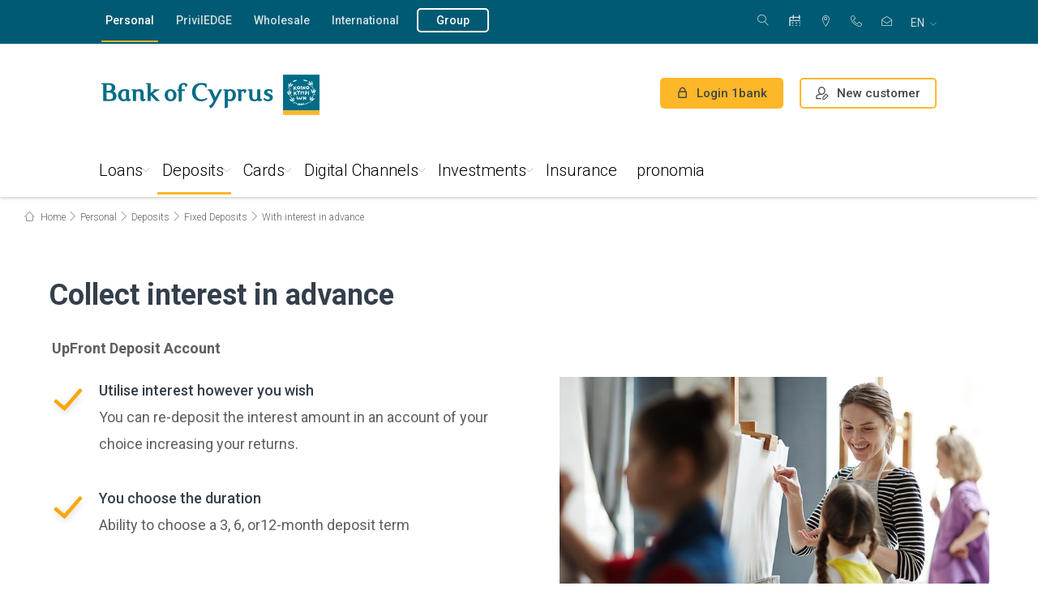

--- FILE ---
content_type: text/html; charset=utf-8
request_url: https://www.bankofcyprus.com/en-gb/Personal/deposits-investments/Fixed-Deposits/interest-in-advance/
body_size: 50821
content:

<!DOCTYPE html>
<head>
    
<link rel='stylesheet' type='text/css' data-f-resource='EPiServerForms.css' href='/WebResource.axd?d=s-f6ie6T4Qaxga0Un_qm86A-hTk__bm8UOefcBVLDm_CQtwafmVpX35hJK6oRIEvEx6It8wAFjD84EkdekgntqkxIZ5FYSSK5F15-1KhVt9mlBZmPJDjQ2iOcni3FBFYH6Prwf5UD0_IIJsEOKdWLwSO3X992czTEOYvf3VBQhs1&t=638333211760000000' />

<script type="text/javascript">
var epi = epi||{}; epi.EPiServer = epi.EPiServer||{}; epi.EPiServer.Forms = epi.EPiServer.Forms||{};
                    epi.EPiServer.Forms.InjectFormOwnJQuery = true;epi.EPiServer.Forms.OriginalJQuery = typeof jQuery !== 'undefined' ? jQuery : undefined;
</script>

</head>



<!DOCTYPE html>
<html lang="en">
<head>
    <meta name="viewport" content="width=device-width" />
    <meta charset="utf-8">
    <meta http-equiv="X-UA-Compatible" content="IE=edge,chrome=1">
    <meta name="viewport" content="width=device-width, initial-scale=1.0" />
    <title>With interest in advance  - Bank of Cyprus</title>
    



<meta name="description" content="Utilise interest however you wish. You can re-deposit the interest amount in an account of your choice increasing your returns." />
<meta property="og:description" content="Utilise interest however you wish. You can re-deposit the interest amount in an account of your choice increasing your returns." />
<meta property="twitter:description" content="Utilise interest however you wish. You can re-deposit the interest amount in an account of your choice increasing your returns." />

<meta property="og:title" content="With interest in advance " />
<meta property="og:url" content="https://www.bankofcyprus.com/en-gb/Personal/deposits-investments/Fixed-Deposits/interest-in-advance/" />
<meta property="og:type" content="article" />
<meta property="twitter:title" content="With interest in advance " />
<meta property="twitter:url" content="https://www.bankofcyprus.com/en-gb/Personal/deposits-investments/Fixed-Deposits/interest-in-advance/" />
    <meta property="og:image" content="https://www.bankofcyprus.com/globalassets/start/retail/deposits/new-site/19-s.jpg" />
    <meta property="twitter:image" content="https://www.bankofcyprus.com/globalassets/start/retail/deposits/new-site/19-s.jpg" />



    <meta name="apple-ios-itunes-app" content="app-id=518802910">
    <meta name="google-play-app" content="app-id=cy.com.netinfo.netteller.boc">
    <meta name="mobile-web-app-capable" content="yes">
    <!-- SEO -->
    <meta name="robots" content="index, follow">
    <link rel="canonical" href="https://www.bankofcyprus.com/en-gb/Personal/deposits-investments/Fixed-Deposits/interest-in-advance/" />
    <link href="https://www.bankofcyprus.com/en-gb/Personal/deposits-investments/Fixed-Deposits/interest-in-advance/" hreflang="en" rel="alternate" /><link href="https://www.bankofcyprus.com/home-gr/katatheseis-ependuseis/emprothesmes/tokous-prokatavolika/" hreflang="el" rel="alternate" />
    <link href='https://www.bankofcyprus.com/home-gr/katatheseis-ependuseis/emprothesmes/tokous-prokatavolika/' hreflang='x-default' rel='alternate'/>
    <!-- FAVICON -->
    <link rel="icon" href="/favicon.ico" type="image/x-icon">
    <link rel="icon" type="image/x-icon" href="/favicon-96.ico" sizes="96x96">
    <link rel="shortcut icon" type="image/x-icon" href="/favicon.ico">
    <link rel="shortcut icon" type="image/x-icon" href="/favicon-96.ico" sizes="96x96">
    <link href='https://fonts.googleapis.com/css?family=Roboto:400,300italic,300,400italic,500,700&subset=latin,greek-ext' rel='stylesheet' type='text/css'>
    
    <link href="/Assets/Content/Css/jquery-ui-1.9.2.custom.min.css" rel="stylesheet"/>
<link href="/Assets/Content/Css/jquery-eu-cookie-law-popup.css" rel="stylesheet"/>
<link href="/Assets/Content/Css/jquery-ui.min.css" rel="stylesheet"/>
<link href="/Assets/Content/Css/owl.carousel.css" rel="stylesheet"/>
<link href="/Assets/Content/Css/owl.theme.css" rel="stylesheet"/>
<link href="/Assets/Content/Css/embla-carousel.css" rel="stylesheet"/>
<link href="/Assets/Content/Css/embla-home-preview-carousel.css" rel="stylesheet"/>
<link href="/Assets/Content/Css/perfect-scrollbar.min.css" rel="stylesheet"/>
<link href="/Assets/Content/Css/jquery.mCustomScrollbar.min.css" rel="stylesheet"/>
<link href="/Assets/Content/Css/jquery.smartbanner.css" rel="stylesheet"/>
<link href="/Assets/Content/Css/easy-autocomplete.min.css" rel="stylesheet"/>
<link href="/Assets/Content/Css/print.css" rel="stylesheet"/>
<link href="/Assets/Content/Css/grid_animations.css" rel="stylesheet"/>
<link href="/Assets/Content/Css/fonts.css" rel="stylesheet"/>
<link href="/Assets/Content/Css/linearicons.css" rel="stylesheet"/>
<link href="/Assets/Content/Css/formating.css" rel="stylesheet"/>
<link href="/Assets/Content/Css/browser-fixes.css" rel="stylesheet"/>
<link href="/Assets/Content/Css/popup.css" rel="stylesheet"/>
<link href="/Assets/Content/Css/columns-with-links.css" rel="stylesheet"/>
<link href="/Assets/Content/Css/modules.css" rel="stylesheet"/>
<link href="/Assets/Content/Css/modules-2.css" rel="stylesheet"/>
<link href="/Assets/Content/Css/form.css" rel="stylesheet"/>
<link href="/Assets/Content/Css/responsive.css" rel="stylesheet"/>
<link href="/Assets/Content/Css/dynamic-content.css" rel="stylesheet"/>
<link href="/Assets/Content/Css/accordion.css" rel="stylesheet"/>
<link href="/Assets/Content/Css/gpp-section.css" rel="stylesheet"/>
<link href="/Assets/Content/Css/help-pages.css" rel="stylesheet"/>
<link href="/Assets/Content/Css/characteristics-block.css" rel="stylesheet"/>
<link href="/Assets/Content/Css/card-section.css" rel="stylesheet"/>
<link href="/Assets/Content/Css/confirmation.css" rel="stylesheet"/>
<link href="/Assets/Content/Css/print-box.css" rel="stylesheet"/>
<link href="/Assets/Content/Css/iban-calculator.css" rel="stylesheet"/>
<link href="/Assets/Content/Css/cookie-popup.css" rel="stylesheet"/>
<link href="/Assets/Content/Css/videos-container.css" rel="stylesheet"/>
<link href="/Assets/Content/Css/calculator-banner.css" rel="stylesheet"/>
<link href="/Assets/Content/Css/rte-block.css" rel="stylesheet"/>
<link href="/Assets/Content/Css/promo-inner.css" rel="stylesheet"/>
<link href="/Assets/Content/Css/how-section.css" rel="stylesheet"/>
<link href="/Assets/Content/Css/blog.css" rel="stylesheet"/>
<link href="/Assets/Content/Css/banner.css" rel="stylesheet"/>
<link href="/Assets/Content/Css/products.css" rel="stylesheet"/>
<link href="/Assets/Content/Css/banner-insurance.css" rel="stylesheet"/>
<link href="/Assets/Content/Css/promotions.css" rel="stylesheet"/>
<link href="/Assets/Content/Css/contact.css" rel="stylesheet"/>
<link href="/Assets/Content/Css/rich-text-card-right.css" rel="stylesheet"/>
<link href="/Assets/Content/Css/promo-video.css" rel="stylesheet"/>
<link href="/Assets/Content/Css/steps-circles.css" rel="stylesheet"/>
<link href="/Assets/Content/Css/table-regular.css" rel="stylesheet"/>
<link href="/Assets/Content/Css/dotted-table.css" rel="stylesheet"/>
<link href="/Assets/Content/Css/loan-section.css" rel="stylesheet"/>
<link href="/Assets/Content/Css/additional-info.css" rel="stylesheet"/>
<link href="/Assets/Content/Css/large-video-banner.css" rel="stylesheet"/>
<link href="/Assets/Content/Css/promo-banner.css" rel="stylesheet"/>
<link href="/Assets/Content/Css/buttom-section-buttons.css" rel="stylesheet"/>
<link href="/Assets/Content/Css/range-slider.css" rel="stylesheet"/>
<link href="/Assets/Content/Css/blog-post.css" rel="stylesheet"/>
<link href="/Assets/Content/Css/filter.css" rel="stylesheet"/>
<link href="/Assets/Content/Css/smartbanner.css" rel="stylesheet"/>
<link href="/Assets/Content/Css/image-banner.css" rel="stylesheet"/>
<link href="/Assets/Content/Css/tab-navigation.css" rel="stylesheet"/>
<link href="/Assets/Content/Css/square-cards.css" rel="stylesheet"/>
<link href="/Assets/Content/Css/result.css" rel="stylesheet"/>
<link href="/Assets/Content/Css/stores.css" rel="stylesheet"/>
<link href="/Assets/Content/Css/historic-data.css" rel="stylesheet"/>
<link href="/Assets/Content/Css/easy-autocomplete.css" rel="stylesheet"/>
<link href="/Assets/Content/Css/convert-wrap.css" rel="stylesheet"/>
<link href="/Assets/Content/Css/sitemap.css" rel="stylesheet"/>
<link href="/Assets/Content/Css/card-calculator.css" rel="stylesheet"/>
<link href="/Assets/Content/Css/ImageGallery.css" rel="stylesheet"/>
<link href="/Assets/Content/Css/zig-zag-container.css" rel="stylesheet"/>
<link href="/Assets/Content/Css/aos.css" rel="stylesheet"/>
<link href="/Assets/Content/Css/updates.css" rel="stylesheet"/>
<link href="/Assets/Content/Css/modal.css" rel="stylesheet"/>
<link href="/Assets/Content/Css/online-product-category-block.css" rel="stylesheet"/>
<link href="/Assets/Content/Css/loyalty-container.css" rel="stylesheet"/>
<link href="/Assets/Content/Css/affordabilityCalculator.css" rel="stylesheet"/>
<link href="/Assets/Content/Css/loyaltyCalculator.css" rel="stylesheet"/>
<link href="/Assets/Content/Css/appointment-page.css" rel="stylesheet"/>

<link href="/Assets/Content/Css/header-new.css" rel="stylesheet"/>
<link href="/Assets/Content/Css/footer-new.css" rel="stylesheet"/>
        <link rel="apple-touch-icon" href="apple-touch-icon.png">
    <meta name="facebook-domain-verification" content="nxlnh0qe29g1b0xquxu0l23v1jqkcg" />
<script>
function getCivicCookie ()  { 
  const civicCookie = document.cookie.match(new RegExp(`(^| )${'CookieControl'}=([^;]+)`))?.at(2);
  if(!civicCookie) {
    console.warn('Civic cookie is missing in getCivicCookie function, returning empty');
    return null;
  }
  return JSON.parse(civicCookie);
}

</script>

<script>
window.dataLayer = window.dataLayer || [];
console.log('Additional Head Script');

function gtag () {
  window.dataLayer.push(arguments);
};

function setConsentModeInit () {
  const defaultConsent = {
    'ad_storage': 'denied',
    'ad_user_data': 'denied',
    'ad_personalization': 'denied',
    'analytics_storage': 'denied'
  };

  gtag(
    'consent',
    'default',
    defaultConsent
  );
};

function handleCookieConsentUpdate(category, state) {
  let newConsent = {};

if(category==='analytics')
{
    console.warn('Found old cookie "analytics"');
return;
}
else if(category === 'analytics_storage')
{
    newConsent[category] = state;
} 
else 
{
      newConsent['ad_user_data'] = state;
      newConsent['ad_personalization'] = state;
      newConsent['ad_storage'] = state;
   }
   gtag('consent', 'update', newConsent);
};

function initEventDefaultConsent () {
  //always set default state
  setConsentModeInit();
  const { optionalCookies } = getCivicCookie() ?? {};
  if(!optionalCookies) return;
  
  //update consent mode only when optional cookies exists
  for(const cookie in optionalCookies){
if(optionalCookies[cookie] ==='revoked') {

    handleCookieConsentUpdate(cookie, 'denied');
} else{
handleCookieConsentUpdate(cookie,'granted');
  }
}
 return; 
};


initEventDefaultConsent();
</script>

<!-- Google Tag Manager -->
<script>(function(w,d,s,l,i){w[l]=w[l]||[];w[l].push({'gtm.start':
new Date().getTime(),event:'gtm.js'});var f=d.getElementsByTagName(s)[0],
j=d.createElement(s),dl=l!='dataLayer'?'&l='+l:'';j.async=true;j.src=
'https://www.googletagmanager.com/gtm.js?id='+i+dl;f.parentNode.insertBefore(j,f);
})(window,document,'script','dataLayer','GTM-ML4VPLS');</script>
<!-- End Google Tag Manager -->

    
    



<script src="https://cc.cdn.civiccomputing.com/9/cookieControl-9.x.min.js"></script>
<script>
            function customize() {
                var btnSaveSettings = $("<button>Accept selected</button>").attr("id", "ccc-save-settings").addClass("ccc-link ccc-tabbable ccc-save-button");
                btnSaveSettings.on("click", function () { CookieControl.hide(); });
                $("#ccc-button-holder").append(btnSaveSettings);
                $("#ccc-close").hide();
            }

            function showCookiePopup() {
                CookieControl.open();
                setTimeout(function () { customize(); }, 100);
            }

            var optionalCookies = [];
                var cookies = [];
                        cookies.push("");
                optionalCookies.push({ name: "analytics_storage", label: "Analytics cookies", description: "These cookies collect information about how you use a website, like which pages you visited and which links you clicked on. None of this information can be used to identify you.", cookies: cookies, onAccept: function () { 
handleCookieConsentUpdate('analytics_storage', 'granted'); }, onRevoke: function () { window['ga-disable-UA-9544881-24'] = true;
handleCookieConsentUpdate('analytics_storage', 'denied'); } });
                var cookies = [];
                        cookies.push("");
                optionalCookies.push({ name: "marketing", label: "Marketing Cookies", description: "These cookies allow us to deliver advertisements which are more relevant to your preferences, based on your browsing habits. They may also be used to measure the effectiveness of an advertising campaign and to limit the number of times you see an advertisement is seen.", cookies: cookies, onAccept: function () { handleCookieConsentUpdate ('rest', 'granted'); }, onRevoke: function () { handleCookieConsentUpdate ('rest', 'denied'); } });

            var necesseryCookies = [];
                    necesseryCookies.push("ASP.NET_SessionId");
                    necesseryCookies.push("BIGipServerwww.bankofcyprus.com.cy-8443");
                    necesseryCookies.push("TS013ab56e");
                    necesseryCookies.push("ASPXANONYMOUS");
                    necesseryCookies.push("currencyCode");
                    necesseryCookies.push("EU_COOKIE_LAW_CONSENT");

            var config = {
                apiKey: '4110f5320dc30638e3016213a5b7233bb181080e',
                product: 'PRO_MULTISITE',
                optionalCookies: optionalCookies,
                necesseryCookies: necesseryCookies,
                text: {
                    title: 'We use cookies',
                    intro: 'Some cookies are necessary in order to browse the website, while other cookies are used in order to improve your browsing experience, to provide targeted content and advertising, to provide social media functionalities and to analyze the traffic on our website. <p>Find out more about our <a href=\'/en-gb/contact_us/cookie-policy/\'>Cookie Policy</a></p>',
                    necessaryTitle: 'Necessary cookies',
                    necessaryDescription: 'These cookies are necessary for the website to become functional, allowing core functionalities such as navigating the website and accessing secure fields of the website. You may disable these cookies only by changing your browser settings, but this may affect how the website functions.',
                    acceptSettings: 'Accept All',
                    rejectSettings: 'Reject All',
                    removeAbout: true
                },
                setInnerHTML: true,
                initialState: "OPEN",
                notifyOnce: true,
                mode: 'GDPR',
                position: 'LEFT',
                theme: 'DARK',
                onLoad: function () {
                    customize();
                }
            };


            CookieControl.load(config);
</script></head>
<body>

    
    <input name="currentCulture" type="hidden" id="currentCulture" value=en>
    <!-- Google Tag Manager (noscript) -->
<noscript><iframe src="https://www.googletagmanager.com/ns.html?id=GTM-ML4VPLS" height="0" width="0" style="display:none;visibility:hidden"></iframe></noscript>
<!-- End Google Tag Manager (noscript) -->

    <input type="hidden" id="smart-banner-config" data-title="BoC Mobile Banking App"
           data-description="Bank of Cyprus" data-duration="40"
           data-logo="/link/add4e9f7ae7747a7a23b68befbccd40c.aspx" data-price="Free"
           data-download="Download" />



<div class="promo-slider noprint">
</div>
<div class="mobile-bg noprint"></div>

<header class="main-header header-redesign noprint" role="banner">
    <div class="top-bar cf">
        <div class="wrapper wrapper-2col">
            <nav class="top-left-menu fll" aria-label="">
                <ul>
                        <li class="active">
                            <a  href="/en-gb/" 
                                target="" 
                                title="Personal" 
                                class=""
                                aria-label="Personal"
                                >
                                    Personal
                            </a>
                        </li>
                        <li class="">
                            <a  href="/en-gb/PrivilEDGE/" 
                                target="" 
                                title="PrivilEDGE" 
                                class=""
                                aria-label="PrivilEDGE"
                                >
                                    PrivilEDGE
                            </a>
                        </li>
                        <li class="">
                            <a  href="/en-gb/wholesale/" 
                                target="" 
                                title="Wholesale" 
                                class=""
                                aria-label="Wholesale"
                                >
                                    Wholesale
                            </a>
                        </li>
                        <li class="">
                            <a  href="/en-gb/international/" 
                                target="" 
                                title="International" 
                                class=""
                                aria-label="International"
                                >
                                    International
                            </a>
                        </li>
                        <li class="">
                            <a  href="/en-gb/group/" 
                                target="" 
                                title="Group" 
                                class="btn external"
                                aria-label="Group"
                                >
                                    Group
                            </a>
                        </li>
                                    </ul>
            </nav> <!-- /top-left-menu -->
            <nav class="top-right-menu flr" aria-label="">
                <div class="search search-desktop">
                    <button 
                            type="button" 
                            class="trigger-search trigger-search-desktop" 
                            aria-label="Search"
                            aria-expanded="false"
                            aria-controls="search-form-desktop"
                            >
                        <span class="icon-magnifier" aria-hidden="true"></span>
                        <span class="icon-cross2" aria-hidden="true"></span>
                        <span class="text">Search</span>
                    </button>
                    <form class="search-form" id="search-form-desktop" action="/en-gb/search/" role="search">
                        <div class="field search-field-desktop">
                            <label for="searchQueryDesktop" class="sr-only">Search</label>
                            <input type="search" id="searchQueryDesktop" name="searchQuery" placeholder="Search" aria-describedby="search-help-desktop" />
                            <span id="search-help-desktop" class="sr-only"></span>
                            <button type="submit" aria-label="Search" class="search-filed-button"><span class="icon-magnifier" aria-hidden="true"></span></button>
                        </div> <!-- /field -->
                    </form>
                </div>
                <ul>
                    <li>


    <a href="/en-gb/Personal/book_appointment/" title="Appointment"><span class="bg-icon-appointment-calendar"></span> Appointment</a>
</li><li>


    <a href="/en-gb/Personal/the-bank/storespage/" title=" ATMs &amp; Branches"><span class="icon-map-marker"></span>  ATMs &amp; Branches</a>
</li><li>


    <a href="tel:80000800" title=" 800 00 800"><span class="icon-telephone"></span>  800 00 800</a>
</li><li>


    <a href="/en-gb/contact_us/" title="Contact Us"><span class="icon-envelope-open"></span> Contact Us</a>
</li>
                </ul>
                <div class="language-box">
                    <button 
                            class="selected" 
                            type="button" 
                            data-title="en" 
                            aria-expanded="false" 
                            aria-controls="language-list" 
                            aria-label=": English">
                        <abbr title="English">en</abbr>
                    </button> <!-- /selected -->
                    <ul id="language-list" role="menu" aria-label="">
                            <li id="language-list-en" style='' role="none">
                                <a href="/link/17288e5a87434ef0a26b6b06f32ff2e2.aspx?epslanguage=en" title=" en English" role="menuitem" lang="en" aria-current=&quot;true&quot;>
                                    <img src="/Assets/Content/Files/flags/en-GB.png" alt="English icon" role="presentation" /><abbr title="English">en</abbr> English
                                </a>
                            </li>
                            <li id="language-list-el" style='' role="none">
                                <a href="/link/17288e5a87434ef0a26b6b06f32ff2e2.aspx?epslanguage=el-GR" title=" el Greek (Greece)" role="menuitem" lang="el" >
                                    <img src="/Assets/Content/Files/flags/el-GR.png" alt="Ελληνικά icon" role="presentation" /><abbr title="Greek (Greece)">el</abbr> Ελληνικά
                                </a>
                            </li>
                    </ul>
                </div>
            </nav>
        </div> <!-- /wrapper wrapper-2col -->
    </div> <!-- /top-bar -->

    <div class="middle-bar cf ">
        <div class="wrapper wrapper-2col">
            <div class="logo"><a href="/en-gb/" title="Bank of Cyprus"><img src="/globalassets/bank-of-cyprus-logo-en.png" alt="Bank of Cyprus logo" title="Bank of Cyprus" /></a></div>
            <div class="flr">
                    <a href="https://online.bankofcyprus.com/Login_UI/Login" class="btn btn-border-orange login" title="Login 1bank" target="_blank">
                        <span class="icon-lock"></span>
                        <span class="lg_hidden">Login 1bank</span>
                        <span class="hidden lg_block">1bank</span>
                    </a>
                        <a href="/en-gb/Personal/Digital_Channels/campaign/new-customer/" class="btn btn-border-orange btn-register" title="New customer">
                            <span class="register-img img-desktop"><img src="/Assets/Content/Media/register-icon-black.png" alt="register" /></span>
                            <span class="register-img img-mobile"><img src="/Assets/Content/Media/register-icon.png" alt="register" /></span>
                            <span class="lg_hidden">New customer</span>
                            <span class="hidden lg_block">New customer</span>
                        </a>
                <div class="search-contact">
                    <a href="tel:80000800" title="Support Phone" class="hidden phone-support">
                        <span class="icon-telephone"></span>
                        <span class="phone-number"> 800 00 800</span>
                        <span class="phone-text">Phone</span>
                    </a>
                </div>

                <div class="trigger-menu">
                    <span class="line"></span>
                    <span class="text">Menu</span>
                </div> <!-- /trigger-menu -->
            </div> <!-- /flr -->
        </div> <!-- /wrapper wrapper-2col -->
    </div> <!-- /middle-bar -->

    <div class="bottom-bar">
        <div class="wrapper wrapper-2col">
            <nav class="main-nav" id="mainNav">
                <ul class="hidden lg_block">
                    <li>


    <a href="/en-gb/Personal/book_appointment/" title="Appointment"><span class="bg-icon-appointment-calendar"></span> Appointment</a>
</li><li>


    <a href="/en-gb/Personal/the-bank/storespage/" title=" ATMs &amp; Branches"><span class="icon-map-marker"></span>  ATMs &amp; Branches</a>
</li><li>


    <a href="tel:80000800" title=" 800 00 800"><span class="icon-telephone"></span>  800 00 800</a>
</li><li>


    <a href="/en-gb/contact_us/" title="Contact Us"><span class="icon-envelope-open"></span> Contact Us</a>
</li>
                    <li class="language">
                        <a href="#" title="International">
                            <abbr title="English">
                                en
                            </abbr>Γλώσσα <span class="icon-chevron-down"></span>
                        </a>
                        <ul id="language-list-lg">
                                <li id="language-list-lg-en" style=''><a href="/link/17288e5a87434ef0a26b6b06f32ff2e2.aspx?epslanguage=en" title="en English"><abbr>en</abbr> English</a></li>
                                <li id="language-list-lg-el" style=''><a href="/link/17288e5a87434ef0a26b6b06f32ff2e2.aspx?epslanguage=el-GR" title="el Greek (Greece)"><abbr>el</abbr> Ελληνικά (Ελλάδα)</a></li>
                        </ul>
                    </li>
                </ul>
                <div class="search">
                    <form action="/en-gb/search/">
                        <div class="field">
                            <input type="search" id="searchQuery" name="searchQuery" placeholder="Search" />
                            <button type="submit" aria-label="Search"><span class="icon-magnifier"></span></button>
                        </div> <!-- /field -->
                    </form>
                </div> <!-- /search -->
                <ul class="mobile-top-links hidden lg_block">
                    <li class="has-submenu current-second-level active" role=&quot;none&quot;>
                        <a 
                           href="/en-gb/" 
                           target="" 
                           title="Personal"
                           aria-expanded=&quot;false&quot; aria-haspopup=&quot;true&quot;
                           aria-controls=&quot;submenu-54108&quot;
                           >Personal</a>

                            <span class="arrow" aria-hidden="true"></span>
                            <ul class="submenu" role="menu">
                                    <li class="row" role="none">
                                        <div class="col eq">
                                            <ul class="submenu-items">
                                                <li class="has-forth-level " role="none">
                                                    <a 
                                                       href="/en-gb/Personal/loans/" 
                                                       target="" 
                                                       title="Loans" 
                                                       role="menuitem"
                                                       aria-expanded=&quot;false&quot; aria-haspopup=&quot;true&quot;
                                                       
                                                       >Loans</a>
                                                    <span class="arrow" aria-hidden="true"></span>
                                                    <ul class="submenu-plus-items is-expandable" role="menu" aria-label="Loans submenu">
                                                            <li class="">
                                                                    <span title="Housing"
                                                                          role="menuitem"
                                                                          tabindex="0">
                                                                        Housing
                                                                    </span>

                                                                    <span class="arrow"></span>
                                                                    <ul class="submenu-plus-items" role="menu" aria-label="Housing submenu">
                                                                            <li class="" role="none">
                                                                                <a 
                                                                                   href="/en-gb/Personal/loans/Housing/Yourhomehub/" 
                                                                                   target="" 
                                                                                   title="Your Home Hub"
                                                                                   role="menuitem"
                                                                                   >
                                                                                    Your Home Hub
                                                                                </a>
                                                                            </li>
                                                                            <li class="" role="none">
                                                                                <a 
                                                                                   href="/en-gb/Personal/loans/Housing/Your-first-home/" 
                                                                                   target="" 
                                                                                   title="Your first home"
                                                                                   role="menuitem"
                                                                                   >
                                                                                    Your first home
                                                                                </a>
                                                                            </li>
                                                                            <li class="" role="none">
                                                                                <a 
                                                                                   href="/en-gb/Personal/loans/Housing/green/" 
                                                                                   target="" 
                                                                                   title="Green home"
                                                                                   role="menuitem"
                                                                                   >
                                                                                    Green home
                                                                                </a>
                                                                            </li>
                                                                            <li class="" role="none">
                                                                                <a 
                                                                                   href="/en-gb/Personal/loans/Housing/holiday-home/" 
                                                                                   target="" 
                                                                                   title="Your holiday home"
                                                                                   role="menuitem"
                                                                                   >
                                                                                    Your holiday home
                                                                                </a>
                                                                            </li>
                                                                            <li class="" role="none">
                                                                                <a 
                                                                                   href="/en-gb/Personal/loans/Housing/Renovation/" 
                                                                                   target="" 
                                                                                   title="Renovation"
                                                                                   role="menuitem"
                                                                                   >
                                                                                    Renovation
                                                                                </a>
                                                                            </li>
                                                                            <li class="" role="none">
                                                                                <a 
                                                                                   href="/en-gb/Personal/loans/Housing/Purchase-of-land/" 
                                                                                   target="" 
                                                                                   title="Purchase of land"
                                                                                   role="menuitem"
                                                                                   >
                                                                                    Purchase of land
                                                                                </a>
                                                                            </li>
                                                                            <li class="" role="none">
                                                                                <a 
                                                                                   href="/en-gb/Personal/loans/Housing/Investment/" 
                                                                                   target="" 
                                                                                   title="Investment"
                                                                                   role="menuitem"
                                                                                   >
                                                                                    Investment
                                                                                </a>
                                                                            </li>
                                                                    </ul>
                                                            </li>
                                                            <li class="">
                                                                    <span title="Consumer"
                                                                          role="menuitem"
                                                                          tabindex="0">
                                                                        Consumer
                                                                    </span>

                                                                    <span class="arrow"></span>
                                                                    <ul class="submenu-plus-items" role="menu" aria-label="Consumer submenu">
                                                                            <li class="" role="none">
                                                                                <a 
                                                                                   href="/en-gb/Personal/loans/Consumer/green-car/" 
                                                                                   target="" 
                                                                                   title="Green Car"
                                                                                   role="menuitem"
                                                                                   >
                                                                                    Green Car
                                                                                </a>
                                                                            </li>
                                                                            <li class="" role="none">
                                                                                <a 
                                                                                   href="/en-gb/Personal/loans/Consumer/car-hire-purchase2/" 
                                                                                   target="" 
                                                                                   title="Car Hire Purchase"
                                                                                   role="menuitem"
                                                                                   >
                                                                                    Car Hire Purchase
                                                                                </a>
                                                                            </li>
                                                                            <li class="" role="none">
                                                                                <a 
                                                                                   href="/en-gb/Personal/loans/Consumer/personal_needs2/" 
                                                                                   target="" 
                                                                                   title="Personal needs"
                                                                                   role="menuitem"
                                                                                   >
                                                                                    Personal needs
                                                                                </a>
                                                                            </li>
                                                                            <li class="" role="none">
                                                                                <a 
                                                                                   href="/en-gb/Personal/loans/Consumer/fleksy/" 
                                                                                   target="" 
                                                                                   title="Fleksy"
                                                                                   role="menuitem"
                                                                                   >
                                                                                    Fleksy
                                                                                </a>
                                                                            </li>
                                                                    </ul>
                                                            </li>
                                                            <li class="">
                                                                    <span title="Student"
                                                                          role="menuitem"
                                                                          tabindex="0">
                                                                        Student
                                                                    </span>

                                                                    <span class="arrow"></span>
                                                                    <ul class="submenu-plus-items" role="menu" aria-label="Student submenu">
                                                                            <li class="" role="none">
                                                                                <a 
                                                                                   href="/en-gb/Personal/loans/Student/starter/" 
                                                                                   target="" 
                                                                                   title="Starter"
                                                                                   role="menuitem"
                                                                                   >
                                                                                    Starter
                                                                                </a>
                                                                            </li>
                                                                            <li class="" role="none">
                                                                                <a 
                                                                                   href="/en-gb/Personal/loans/Student/advance/" 
                                                                                   target="" 
                                                                                   title="Advance"
                                                                                   role="menuitem"
                                                                                   >
                                                                                    Advance
                                                                                </a>
                                                                            </li>
                                                                    </ul>
                                                            </li>
                                                            <li class="">
                                                                    <span title="Fil-eco Product Scheme"
                                                                          role="menuitem"
                                                                          tabindex="0">
                                                                        Fil-eco Product Scheme
                                                                    </span>

                                                                    <span class="arrow"></span>
                                                                    <ul class="submenu-plus-items" role="menu" aria-label="Fil-eco Product Scheme submenu">
                                                                            <li class="" role="none">
                                                                                <a 
                                                                                   href="/en-gb/Personal/loans/environmentally-friendly/Home-renovation-energy-upgrade/" 
                                                                                   target="" 
                                                                                   title="Home renovation for energy upgrade"
                                                                                   role="menuitem"
                                                                                   >
                                                                                    Home renovation for energy upgrade
                                                                                </a>
                                                                            </li>
                                                                            <li class="" role="none">
                                                                                <a 
                                                                                   href="/en-gb/Personal/loans/environmentally-friendly/energy-upgrade/" 
                                                                                   target="" 
                                                                                   title="Photovoltaic &amp; other systems"
                                                                                   role="menuitem"
                                                                                   >
                                                                                    Photovoltaic &amp; other systems
                                                                                </a>
                                                                            </li>
                                                                    </ul>
                                                            </li>
                                                            <li class="">
                                                                    <span title="Current accounts"
                                                                          role="menuitem"
                                                                          tabindex="0">
                                                                        Current accounts
                                                                    </span>

                                                                    <span class="arrow"></span>
                                                                    <ul class="submenu-plus-items" role="menu" aria-label="Current accounts submenu">
                                                                            <li class="" role="none">
                                                                                <a 
                                                                                   href="/en-gb/Personal/loans/current-accounts/Youth-Pack-18-25/" 
                                                                                   target="" 
                                                                                   title="Youth Pack 18-25"
                                                                                   role="menuitem"
                                                                                   >
                                                                                    Youth Pack 18-25
                                                                                </a>
                                                                            </li>
                                                                            <li class="" role="none">
                                                                                <a 
                                                                                   href="/en-gb/Personal/loans/current-accounts/salary-account/" 
                                                                                   target="" 
                                                                                   title="Salary account"
                                                                                   role="menuitem"
                                                                                   >
                                                                                    Salary account
                                                                                </a>
                                                                            </li>
                                                                            <li class="" role="none">
                                                                                <a 
                                                                                   href="/en-gb/Personal/loans/current-accounts/current-account2/" 
                                                                                   target="" 
                                                                                   title="Current account with limit"
                                                                                   role="menuitem"
                                                                                   >
                                                                                    Current account with limit
                                                                                </a>
                                                                            </li>
                                                                    </ul>
                                                            </li>
                                                    </ul>
                                                </li>
                                            </ul>
                                        </div>
                                    </li>
                                    <li class="row" role="none">
                                        <div class="col eq">
                                            <ul class="submenu-items">
                                                <li class="has-forth-level " role="none">
                                                    <a 
                                                       href="/en-gb/Personal/deposits-investments/" 
                                                       target="" 
                                                       title="Deposits" 
                                                       role="menuitem"
                                                       aria-expanded=&quot;false&quot; aria-haspopup=&quot;true&quot;
                                                       
                                                       >Deposits</a>
                                                    <span class="arrow" aria-hidden="true"></span>
                                                    <ul class="submenu-plus-items is-expandable" role="menu" aria-label="Deposits submenu">
                                                            <li class="">
                                                                    <span title="Instant access"
                                                                          role="menuitem"
                                                                          tabindex="0">
                                                                        Instant access
                                                                    </span>

                                                                    <span class="arrow"></span>
                                                                    <ul class="submenu-plus-items" role="menu" aria-label="Instant access submenu">
                                                                            <li class="" role="none">
                                                                                <a 
                                                                                   href="/en-gb/Personal/deposits-investments/instant-access/traditional-savings/" 
                                                                                   target="" 
                                                                                   title="Savings account "
                                                                                   role="menuitem"
                                                                                   >
                                                                                    Savings account 
                                                                                </a>
                                                                            </li>
                                                                            <li class="" role="none">
                                                                                <a 
                                                                                   href="/en-gb/Personal/deposits-investments/instant-access/trexoumenos-logariasmos-opseos/" 
                                                                                   target="" 
                                                                                   title="Sight Account"
                                                                                   role="menuitem"
                                                                                   >
                                                                                    Sight Account
                                                                                </a>
                                                                            </li>
                                                                            <li class="" role="none">
                                                                                <a 
                                                                                   href="/en-gb/Personal/deposits-investments/instant-access/Payment-Account-with-basic-features/" 
                                                                                   target="" 
                                                                                   title="Payment Account with basic features "
                                                                                   role="menuitem"
                                                                                   >
                                                                                    Payment Account with basic features 
                                                                                </a>
                                                                            </li>
                                                                            <li class="" role="none">
                                                                                <a 
                                                                                   href="/en-gb/Personal/deposits-investments/instant-access/quick-account/" 
                                                                                   target="" 
                                                                                   title="Quick Account"
                                                                                   role="menuitem"
                                                                                   >
                                                                                    Quick Account
                                                                                </a>
                                                                            </li>
                                                                    </ul>
                                                            </li>
                                                            <li class="">
                                                                    <span title="Fixed Deposits"
                                                                          role="menuitem"
                                                                          tabindex="0">
                                                                        Fixed Deposits
                                                                    </span>

                                                                    <span class="arrow"></span>
                                                                    <ul class="submenu-plus-items" role="menu" aria-label="Fixed Deposits submenu">
                                                                            <li class="" role="none">
                                                                                <a 
                                                                                   href="/en-gb/Personal/deposits-investments/Fixed-Deposits/For-higher-return/" 
                                                                                   target="" 
                                                                                   title="Traditional deposit account"
                                                                                   role="menuitem"
                                                                                   >
                                                                                    Traditional deposit account
                                                                                </a>
                                                                            </li>
                                                                            <li class="current-fifth-level" role="none">
                                                                                <a 
                                                                                   href="/en-gb/Personal/deposits-investments/Fixed-Deposits/interest-in-advance/" 
                                                                                   target="" 
                                                                                   title="With interest in advance "
                                                                                   role="menuitem"
                                                                                   aria-current=&quot;page&quot;>
                                                                                    With interest in advance 
                                                                                </a>
                                                                            </li>
                                                                            <li class="" role="none">
                                                                                <a 
                                                                                   href="/en-gb/Personal/deposits-investments/Fixed-Deposits/ability-to-make-withdrawals/" 
                                                                                   target="" 
                                                                                   title="Option for withdrawals"
                                                                                   role="menuitem"
                                                                                   >
                                                                                    Option for withdrawals
                                                                                </a>
                                                                            </li>
                                                                            <li class="" role="none">
                                                                                <a 
                                                                                   href="/en-gb/Personal/deposits-investments/Fixed-Deposits/monthly-interest/" 
                                                                                   target="" 
                                                                                   title="With monthly interest"
                                                                                   role="menuitem"
                                                                                   >
                                                                                    With monthly interest
                                                                                </a>
                                                                            </li>
                                                                    </ul>
                                                            </li>
                                                            <li class="">
                                                                    <span title="Savings"
                                                                          role="menuitem"
                                                                          tabindex="0">
                                                                        Savings
                                                                    </span>

                                                                    <span class="arrow"></span>
                                                                    <ul class="submenu-plus-items" role="menu" aria-label="Savings submenu">
                                                                            <li class="" role="none">
                                                                                <a 
                                                                                   href="/en-gb/Personal/deposits-investments/Savings/Steady/" 
                                                                                   target="" 
                                                                                   title="Steady"
                                                                                   role="menuitem"
                                                                                   >
                                                                                    Steady
                                                                                </a>
                                                                            </li>
                                                                            <li class="" role="none">
                                                                                <a 
                                                                                   href="/en-gb/Personal/deposits-investments/Savings/your-extra-money/" 
                                                                                   target="" 
                                                                                   title="Deposit your extra money "
                                                                                   role="menuitem"
                                                                                   >
                                                                                    Deposit your extra money 
                                                                                </a>
                                                                            </li>
                                                                            <li class="" role="none">
                                                                                <a 
                                                                                   href="/en-gb/Personal/deposits-investments/Savings/childs-future/" 
                                                                                   target="" 
                                                                                   title="For your child’s future"
                                                                                   role="menuitem"
                                                                                   >
                                                                                    For your child’s future
                                                                                </a>
                                                                            </li>
                                                                    </ul>
                                                            </li>
                                                            <li class="">
                                                                    <span title="Notice Accounts"
                                                                          role="menuitem"
                                                                          tabindex="0">
                                                                        Notice Accounts
                                                                    </span>

                                                                    <span class="arrow"></span>
                                                                    <ul class="submenu-plus-items" role="menu" aria-label="Notice Accounts submenu">
                                                                            <li class="" role="none">
                                                                                <a 
                                                                                   href="/en-gb/Personal/deposits-investments/Notice-Accounts/Notice/" 
                                                                                   target="" 
                                                                                   title="Notice"
                                                                                   role="menuitem"
                                                                                   >
                                                                                    Notice
                                                                                </a>
                                                                            </li>
                                                                    </ul>
                                                            </li>
                                                    </ul>
                                                </li>
                                            </ul>
                                        </div>
                                    </li>
                                    <li class="row" role="none">
                                        <div class="col eq">
                                            <ul class="submenu-items">
                                                <li class="has-forth-level " role="none">
                                                    <a 
                                                       href="/en-gb/Personal/cards/" 
                                                       target="" 
                                                       title="Cards" 
                                                       role="menuitem"
                                                       aria-expanded=&quot;false&quot; aria-haspopup=&quot;true&quot;
                                                       
                                                       >Cards</a>
                                                    <span class="arrow" aria-hidden="true"></span>
                                                    <ul class="submenu-plus-items is-expandable" role="menu" aria-label="Cards submenu">
                                                            <li class="">
                                                                    <span title="Personal"
                                                                          role="menuitem"
                                                                          tabindex="0">
                                                                        Personal
                                                                    </span>

                                                                    <span class="arrow"></span>
                                                                    <ul class="submenu-plus-items" role="menu" aria-label="Personal submenu">
                                                                            <li class="" role="none">
                                                                                <a 
                                                                                   href="/en-gb/Personal/cards/Personal/debit/" 
                                                                                   target="" 
                                                                                   title="Debit"
                                                                                   role="menuitem"
                                                                                   >
                                                                                    Debit
                                                                                </a>
                                                                            </li>
                                                                            <li class="" role="none">
                                                                                <a 
                                                                                   href="/en-gb/Personal/cards/Personal/Credit/" 
                                                                                   target="" 
                                                                                   title="Credit"
                                                                                   role="menuitem"
                                                                                   >
                                                                                    Credit
                                                                                </a>
                                                                            </li>
                                                                            <li class="" role="none">
                                                                                <a 
                                                                                   href="/en-gb/Personal/cards/Personal/Prepaid/" 
                                                                                   target="" 
                                                                                   title="Prepaid"
                                                                                   role="menuitem"
                                                                                   >
                                                                                    Prepaid
                                                                                </a>
                                                                            </li>
                                                                            <li class="" role="none">
                                                                                <a 
                                                                                   href="/en-gb/Personal/cards/Personal/virtual-card/" 
                                                                                   target="" 
                                                                                   title="Virtual card"
                                                                                   role="menuitem"
                                                                                   >
                                                                                    Virtual card
                                                                                </a>
                                                                            </li>
                                                                            <li class="" role="none">
                                                                                <a 
                                                                                   href="/en-gb/Personal/cards/Personal/Prepaid_Card-Youth_Culture_Card/" 
                                                                                   target="" 
                                                                                   title="Youth Culture Card"
                                                                                   role="menuitem"
                                                                                   >
                                                                                    Youth Culture Card
                                                                                </a>
                                                                            </li>
                                                                            <li class="" role="none">
                                                                                <a 
                                                                                   href="/en-gb/Personal/cards/Personal/special/" 
                                                                                   target="" 
                                                                                   title="Special"
                                                                                   role="menuitem"
                                                                                   >
                                                                                    Special
                                                                                </a>
                                                                            </li>
                                                                            <li class="" role="none">
                                                                                <a 
                                                                                   href="/en-gb/Personal/cards/Personal/quickcards/" 
                                                                                   target="" 
                                                                                   title="QuickCards"
                                                                                   role="menuitem"
                                                                                   >
                                                                                    QuickCards
                                                                                </a>
                                                                            </li>
                                                                            <li class="" role="none">
                                                                                <a 
                                                                                   href="/en-gb/Personal/cards/Personal/visa-plus/" 
                                                                                   target="" 
                                                                                   title="Visa +"
                                                                                   role="menuitem"
                                                                                   >
                                                                                    Visa +
                                                                                </a>
                                                                            </li>
                                                                    </ul>
                                                            </li>
                                                            <li class="">
                                                                    <span title="Business"
                                                                          role="menuitem"
                                                                          tabindex="0">
                                                                        Business
                                                                    </span>

                                                                    <span class="arrow"></span>
                                                                    <ul class="submenu-plus-items" role="menu" aria-label="Business submenu">
                                                                            <li class="" role="none">
                                                                                <a 
                                                                                   href="/en-gb/Personal/cards/business/Business-Debit/" 
                                                                                   target="" 
                                                                                   title="Debit"
                                                                                   role="menuitem"
                                                                                   >
                                                                                    Debit
                                                                                </a>
                                                                            </li>
                                                                            <li class="" role="none">
                                                                                <a 
                                                                                   href="/en-gb/Personal/cards/business/business-credit/" 
                                                                                   target="" 
                                                                                   title="Credit"
                                                                                   role="menuitem"
                                                                                   >
                                                                                    Credit
                                                                                </a>
                                                                            </li>
                                                                            <li class="" role="none">
                                                                                <a 
                                                                                   href="/en-gb/Personal/cards/business/special-cards/" 
                                                                                   target="" 
                                                                                   title="Special cards"
                                                                                   role="menuitem"
                                                                                   >
                                                                                    Special cards
                                                                                </a>
                                                                            </li>
                                                                    </ul>
                                                            </li>
                                                            <li class="">
                                                                    <span title="Reward Program"
                                                                          role="menuitem"
                                                                          tabindex="0">
                                                                        Reward Program
                                                                    </span>

                                                                    <span class="arrow"></span>
                                                                    <ul class="submenu-plus-items" role="menu" aria-label="Reward Program submenu">
                                                                            <li class="" role="none">
                                                                                <a 
                                                                                   href="/en-gb/Personal/cards/reward-program/antamivi/" 
                                                                                   target="" 
                                                                                   title="antamivi"
                                                                                   role="menuitem"
                                                                                   >
                                                                                    antamivi
                                                                                </a>
                                                                            </li>
                                                                    </ul>
                                                            </li>
                                                            <li class="">
                                                                    <span title="Digital Wallets"
                                                                          role="menuitem"
                                                                          tabindex="0">
                                                                        Digital Wallets
                                                                    </span>

                                                                    <span class="arrow"></span>
                                                                    <ul class="submenu-plus-items" role="menu" aria-label="Digital Wallets submenu">
                                                                            <li class="" role="none">
                                                                                <a 
                                                                                   href="/en-gb/Personal/cards/digital-products/apple-pay/" 
                                                                                   target="" 
                                                                                   title="Apple Pay"
                                                                                   role="menuitem"
                                                                                   >
                                                                                    Apple Pay
                                                                                </a>
                                                                            </li>
                                                                            <li class="" role="none">
                                                                                <a 
                                                                                   href="/en-gb/Personal/cards/digital-products/googlepay/" 
                                                                                   target="" 
                                                                                   title="Google Pay"
                                                                                   role="menuitem"
                                                                                   >
                                                                                    Google Pay
                                                                                </a>
                                                                            </li>
                                                                            <li class="" role="none">
                                                                                <a 
                                                                                   href="/en-gb/Personal/cards/digital-products/Garmin-Pay/" 
                                                                                   target="" 
                                                                                   title="Garmin Pay"
                                                                                   role="menuitem"
                                                                                   >
                                                                                    Garmin Pay
                                                                                </a>
                                                                            </li>
                                                                    </ul>
                                                            </li>
                                                    </ul>
                                                </li>
                                            </ul>
                                        </div>
                                    </li>
                                    <li class="row" role="none">
                                        <div class="col eq">
                                            <ul class="submenu-items">
                                                <li class="has-forth-level " role="none">
                                                    <a 
                                                       href="/en-gb/Personal/Digital_Channels/" 
                                                       target="" 
                                                       title="Digital Channels" 
                                                       role="menuitem"
                                                       aria-expanded=&quot;false&quot; aria-haspopup=&quot;true&quot;
                                                       
                                                       >Digital Channels</a>
                                                    <span class="arrow" aria-hidden="true"></span>
                                                    <ul class="submenu-plus-items is-expandable" role="menu" aria-label="Digital Channels submenu">
                                                            <li class="">
                                                                    <span title="Digital Banking"
                                                                          role="menuitem"
                                                                          tabindex="0">
                                                                        Digital Banking
                                                                    </span>

                                                                    <span class="arrow"></span>
                                                                    <ul class="submenu-plus-items" role="menu" aria-label="Digital Banking submenu">
                                                                            <li class="" role="none">
                                                                                <a 
                                                                                   href="/en-gb/Personal/Digital_Channels/digital-banking/Internet_Banking/" 
                                                                                   target="" 
                                                                                   title="Internet Banking"
                                                                                   role="menuitem"
                                                                                   >
                                                                                    Internet Banking
                                                                                </a>
                                                                            </li>
                                                                            <li class="" role="none">
                                                                                <a 
                                                                                   href="/en-gb/Personal/Digital_Channels/digital-banking/BoC_MobileApp/" 
                                                                                   target="" 
                                                                                   title="BoC Mobile App"
                                                                                   role="menuitem"
                                                                                   >
                                                                                    BoC Mobile App
                                                                                </a>
                                                                            </li>
                                                                            <li class="" role="none">
                                                                                <a 
                                                                                   href="/en-gb/Personal/Digital_Channels/digital-banking/QuickPay/" 
                                                                                   target="" 
                                                                                   title="QuickPay"
                                                                                   role="menuitem"
                                                                                   >
                                                                                    QuickPay
                                                                                </a>
                                                                            </li>
                                                                            <li class="" role="none">
                                                                                <a 
                                                                                   href="/en-gb/Personal/Digital_Channels/digital-banking/ATM/" 
                                                                                   target="" 
                                                                                   title="ATMs"
                                                                                   role="menuitem"
                                                                                   >
                                                                                    ATMs
                                                                                </a>
                                                                            </li>
                                                                            <li class="" role="none">
                                                                                <a 
                                                                                   href="/en-gb/Personal/Digital_Channels/campaign/quickhub_campaignpage/" 
                                                                                   target="" 
                                                                                   title="QuickHub"
                                                                                   role="menuitem"
                                                                                   >
                                                                                    QuickHub
                                                                                </a>
                                                                            </li>
                                                                            <li class="" role="none">
                                                                                <a 
                                                                                   href="/en-gb/joey/" 
                                                                                   target="_blank" 
                                                                                   title="Joey"
                                                                                   role="menuitem"
                                                                                   >
                                                                                    Joey
                                                                                </a>
                                                                            </li>
                                                                    </ul>
                                                            </li>
                                                            <li class="">
                                                                    <span title="Services &amp; Payments"
                                                                          role="menuitem"
                                                                          tabindex="0">
                                                                        Services &amp; Payments
                                                                    </span>

                                                                    <span class="arrow"></span>
                                                                    <ul class="submenu-plus-items" role="menu" aria-label="Services &amp; Payments submenu">
                                                                            <li class="" role="none">
                                                                                <a 
                                                                                   href="/en-gb/Personal/Digital_Channels/services/1bank_accounts/" 
                                                                                   target="" 
                                                                                   title="Accounts"
                                                                                   role="menuitem"
                                                                                   >
                                                                                    Accounts
                                                                                </a>
                                                                            </li>
                                                                            <li class="" role="none">
                                                                                <a 
                                                                                   href="/en-gb/Personal/Digital_Channels/services/Transfers_Payments/" 
                                                                                   target="" 
                                                                                   title="Transfers &amp; payments"
                                                                                   role="menuitem"
                                                                                   >
                                                                                    Transfers &amp; payments
                                                                                </a>
                                                                            </li>
                                                                            <li class="" role="none">
                                                                                <a 
                                                                                   href="/en-gb/Personal/Digital_Channels/services/mobile-cheque-deposit/" 
                                                                                   target="" 
                                                                                   title="Mobile Cheque Deposit"
                                                                                   role="menuitem"
                                                                                   >
                                                                                    Mobile Cheque Deposit
                                                                                </a>
                                                                            </li>
                                                                            <li class="" role="none">
                                                                                <a 
                                                                                   href="/en-gb/Personal/insurance/Insurance-through-Mobile-app/" 
                                                                                   target="_top" 
                                                                                   title="Insurances"
                                                                                   role="menuitem"
                                                                                   >
                                                                                    Insurances
                                                                                </a>
                                                                            </li>
                                                                            <li class="" role="none">
                                                                                <a 
                                                                                   href="/en-gb/Personal/Digital_Channels/services/fixed-deposit-management/" 
                                                                                   target="" 
                                                                                   title="Fixed Deposit Management"
                                                                                   role="menuitem"
                                                                                   >
                                                                                    Fixed Deposit Management
                                                                                </a>
                                                                            </li>
                                                                            <li class="" role="none">
                                                                                <a 
                                                                                   href="/en-gb/Personal/Digital_Channels/services/Information_Services/" 
                                                                                   target="" 
                                                                                   title="Notification  services"
                                                                                   role="menuitem"
                                                                                   >
                                                                                    Notification  services
                                                                                </a>
                                                                            </li>
                                                                            <li class="" role="none">
                                                                                <a 
                                                                                   href="/en-gb/Personal/Digital_Channels/services/MoneyFit/" 
                                                                                   target="" 
                                                                                   title="MoneyFit"
                                                                                   role="menuitem"
                                                                                   >
                                                                                    MoneyFit
                                                                                </a>
                                                                            </li>
                                                                            <li class="" role="none">
                                                                                <a 
                                                                                   href="/en-gb/Personal/Digital_Channels/services/Transaction_Security/" 
                                                                                   target="" 
                                                                                   title="Transaction security"
                                                                                   role="menuitem"
                                                                                   >
                                                                                    Transaction security
                                                                                </a>
                                                                            </li>
                                                                            <li class="" role="none">
                                                                                <a 
                                                                                   href="/en-gb/Personal/Digital_Channels/services/Call_Center/" 
                                                                                   target="" 
                                                                                   title="Call Center"
                                                                                   role="menuitem"
                                                                                   >
                                                                                    Call Center
                                                                                </a>
                                                                            </li>
                                                                            <li class="" role="none">
                                                                                <a 
                                                                                   href="/en-gb/Personal/Digital_Channels/services/B2B_APIs/" 
                                                                                   target="" 
                                                                                   title="B2B APIs"
                                                                                   role="menuitem"
                                                                                   >
                                                                                    B2B APIs
                                                                                </a>
                                                                            </li>
                                                                            <li class="" role="none">
                                                                                <a 
                                                                                   href="/en-gb/Personal/Digital_Channels/services/freeze_unfreeze/" 
                                                                                   target="" 
                                                                                   title="Freeze / Unfreeze Card"
                                                                                   role="menuitem"
                                                                                   >
                                                                                    Freeze / Unfreeze Card
                                                                                </a>
                                                                            </li>
                                                                            <li class="" role="none">
                                                                                <a 
                                                                                   href="/en-gb/Personal/cards/Personal/visa-plus/" 
                                                                                   target="" 
                                                                                   title="Visa +"
                                                                                   role="menuitem"
                                                                                   >
                                                                                    Visa +
                                                                                </a>
                                                                            </li>
                                                                    </ul>
                                                            </li>
                                                            <li class="">
                                                                    <span title="Apply &amp; Terms"
                                                                          role="menuitem"
                                                                          tabindex="0">
                                                                        Apply &amp; Terms
                                                                    </span>

                                                                    <span class="arrow"></span>
                                                                    <ul class="submenu-plus-items" role="menu" aria-label="Apply &amp; Terms submenu">
                                                                            <li class="" role="none">
                                                                                <a 
                                                                                   href="/en-gb/Personal/Digital_Channels/campaign/new-customer/" 
                                                                                   target="" 
                                                                                   title="Become a customer "
                                                                                   role="menuitem"
                                                                                   >
                                                                                    Become a customer 
                                                                                </a>
                                                                            </li>
                                                                            <li class="" role="none">
                                                                                <a 
                                                                                   href="/en-gb/Personal/Digital_Channels/apply_online/Apply_Forms/" 
                                                                                   target="" 
                                                                                   title="Register to 1bank"
                                                                                   role="menuitem"
                                                                                   >
                                                                                    Register to 1bank
                                                                                </a>
                                                                            </li>
                                                                            <li class="" role="none">
                                                                                <a 
                                                                                   href="/en-gb/Personal/Digital_Channels/apply_online/terms_conditions/" 
                                                                                   target="" 
                                                                                   title="Terms &amp; Conditions"
                                                                                   role="menuitem"
                                                                                   >
                                                                                    Terms &amp; Conditions
                                                                                </a>
                                                                            </li>
                                                                    </ul>
                                                            </li>
                                                    </ul>
                                                </li>
                                            </ul>
                                        </div>
                                    </li>
                                    <li class="row" role="none">
                                        <div class="col eq">
                                            <ul class="submenu-items">
                                                <li class="has-forth-level " role="none">
                                                    <a 
                                                       href="/en-gb/Personal/investments/" 
                                                       target="" 
                                                       title="Investments" 
                                                       role="menuitem"
                                                       aria-expanded=&quot;false&quot; aria-haspopup=&quot;true&quot;
                                                       
                                                       >Investments</a>
                                                    <span class="arrow" aria-hidden="true"></span>
                                                    <ul class="submenu-plus-items is-expandable" role="menu" aria-label="Investments submenu">
                                                            <li class="">
                                                                    <span title="Markets &amp; Hedging"
                                                                          role="menuitem"
                                                                          tabindex="0">
                                                                        Markets &amp; Hedging
                                                                    </span>

                                                                    <span class="arrow"></span>
                                                                    <ul class="submenu-plus-items" role="menu" aria-label="Markets &amp; Hedging submenu">
                                                                            <li class="" role="none">
                                                                                <a 
                                                                                   href="/en-gb/Personal/investments/markets-hedging/Foreign-exchange/" 
                                                                                   target="" 
                                                                                   title="Foreign exchange"
                                                                                   role="menuitem"
                                                                                   >
                                                                                    Foreign exchange
                                                                                </a>
                                                                            </li>
                                                                            <li class="" role="none">
                                                                                <a 
                                                                                   href="/en-gb/Personal/investments/markets-hedging/boc-etrader/" 
                                                                                   target="" 
                                                                                   title="BOC eTrader"
                                                                                   role="menuitem"
                                                                                   >
                                                                                    BOC eTrader
                                                                                </a>
                                                                            </li>
                                                                            <li class="" role="none">
                                                                                <a 
                                                                                   href="/en-gb/Personal/investments/markets-hedging/personal-equites-and-funds/" 
                                                                                   target="" 
                                                                                   title="Equites and funds"
                                                                                   role="menuitem"
                                                                                   >
                                                                                    Equites and funds
                                                                                </a>
                                                                            </li>
                                                                            <li class="" role="none">
                                                                                <a 
                                                                                   href="/en-gb/Personal/investments/markets-hedging/fixed-income/" 
                                                                                   target="" 
                                                                                   title="Fixed income"
                                                                                   role="menuitem"
                                                                                   >
                                                                                    Fixed income
                                                                                </a>
                                                                            </li>
                                                                            <li class="" role="none">
                                                                                <a 
                                                                                   href="/en-gb/Personal/investments/markets-hedging/personal_commodities/" 
                                                                                   target="" 
                                                                                   title="Commodities"
                                                                                   role="menuitem"
                                                                                   >
                                                                                    Commodities
                                                                                </a>
                                                                            </li>
                                                                            <li class="" role="none">
                                                                                <a 
                                                                                   href="/en-gb/Personal/investments/markets-hedging/Structured/" 
                                                                                   target="" 
                                                                                   title="Structured Products"
                                                                                   role="menuitem"
                                                                                   >
                                                                                    Structured Products
                                                                                </a>
                                                                            </li>
                                                                    </ul>
                                                            </li>
                                                            <li class="">
                                                                    <span title="Investment services"
                                                                          role="menuitem"
                                                                          tabindex="0">
                                                                        Investment services
                                                                    </span>

                                                                    <span class="arrow"></span>
                                                                    <ul class="submenu-plus-items" role="menu" aria-label="Investment services submenu">
                                                                            <li class="" role="none">
                                                                                <a 
                                                                                   href="/en-gb/Personal/investments/services/discretionary/" 
                                                                                   target="" 
                                                                                   title="Discretionary Asset Management"
                                                                                   role="menuitem"
                                                                                   >
                                                                                    Discretionary Asset Management
                                                                                </a>
                                                                            </li>
                                                                            <li class="" role="none">
                                                                                <a 
                                                                                   href="/en-gb/Personal/investments/services/execution/" 
                                                                                   target="" 
                                                                                   title="Execution Services"
                                                                                   role="menuitem"
                                                                                   >
                                                                                    Execution Services
                                                                                </a>
                                                                            </li>
                                                                            <li class="" role="none">
                                                                                <a 
                                                                                   href="/en-gb/Personal/investments/services/advisory/" 
                                                                                   target="" 
                                                                                   title="Advisory Services"
                                                                                   role="menuitem"
                                                                                   >
                                                                                    Advisory Services
                                                                                </a>
                                                                            </li>
                                                                    </ul>
                                                            </li>
                                                    </ul>
                                                </li>
                                            </ul>
                                        </div>
                                    </li>
                                    <li class="row" role="none">
                                        <div class="col eq">
                                            <ul class="submenu-items">
                                                <li class="has-forth-level " role="none">
                                                    <a 
                                                       href="/en-gb/Personal/insurance/" 
                                                       target="" 
                                                       title="Insurance" 
                                                       role="menuitem"
                                                       
                                                       
                                                       >Insurance</a>
                                                </li>
                                            </ul>
                                        </div>
                                    </li>
                                    <li class="row" role="none">
                                        <div class="col eq">
                                            <ul class="submenu-items">
                                                <li class="has-forth-level " role="none">
                                                    <a 
                                                       href="/en-gb/Personal/pronomia/" 
                                                       target="" 
                                                       title="pronomia" 
                                                       role="menuitem"
                                                       
                                                       
                                                       >pronomia</a>
                                                </li>
                                            </ul>
                                        </div>
                                    </li>
                            </ul>
                    </li>
                    <li class="has-submenu " role=&quot;none&quot;>
                        <a 
                           href="/en-gb/PrivilEDGE/" 
                           target="" 
                           title="PrivilEDGE"
                           aria-expanded=&quot;false&quot; aria-haspopup=&quot;true&quot;
                           aria-controls=&quot;submenu-96959&quot;
                           >PrivilEDGE</a>

                            <span class="arrow" aria-hidden="true"></span>
                            <ul class="submenu" role="menu">
                                    <li class="row" role="none">
                                        <div class="col eq">
                                            <ul class="submenu-items">
                                                <li class="has-forth-level " role="none">
                                                    <a 
                                                       href="/en-gb/PrivilEDGE/about-priviledge/" 
                                                       target="" 
                                                       title="About" 
                                                       role="menuitem"
                                                       aria-expanded=&quot;false&quot; aria-haspopup=&quot;true&quot;
                                                       
                                                       >About</a>
                                                    <span class="arrow" aria-hidden="true"></span>
                                                    <ul class="submenu-plus-items is-expandable" role="menu" aria-label="About submenu">
                                                            <li class="">
                                                                    <span title="About us"
                                                                          role="menuitem"
                                                                          tabindex="0">
                                                                        About us
                                                                    </span>

                                                                    <span class="arrow"></span>
                                                                    <ul class="submenu-plus-items" role="menu" aria-label="About us submenu">
                                                                            <li class="" role="none">
                                                                                <a 
                                                                                   href="/en-gb/PrivilEDGE/about-priviledge/about-us/who-we-are/" 
                                                                                   target="" 
                                                                                   title="Who we are"
                                                                                   role="menuitem"
                                                                                   >
                                                                                    Who we are
                                                                                </a>
                                                                            </li>
                                                                            <li class="" role="none">
                                                                                <a 
                                                                                   href="/en-gb/PrivilEDGE/about-priviledge/about-us/services-offering/" 
                                                                                   target="" 
                                                                                   title="Services offering"
                                                                                   role="menuitem"
                                                                                   >
                                                                                    Services offering
                                                                                </a>
                                                                            </li>
                                                                            <li class="" role="none">
                                                                                <a 
                                                                                   href="/en-gb/PrivilEDGE/about-priviledge/about-us/disclaimer/" 
                                                                                   target="" 
                                                                                   title="Disclaimer - Investment information"
                                                                                   role="menuitem"
                                                                                   >
                                                                                    Disclaimer - Investment information
                                                                                </a>
                                                                            </li>
                                                                    </ul>
                                                            </li>
                                                            <li class="">
                                                                    <span title="Sustainability"
                                                                          role="menuitem"
                                                                          tabindex="0">
                                                                        Sustainability
                                                                    </span>

                                                                    <span class="arrow"></span>
                                                                    <ul class="submenu-plus-items" role="menu" aria-label="Sustainability submenu">
                                                                            <li class="" role="none">
                                                                                <a 
                                                                                   href="/en-gb/PrivilEDGE/about-priviledge/sustainability/general-information/" 
                                                                                   target="" 
                                                                                   title="General Information"
                                                                                   role="menuitem"
                                                                                   >
                                                                                    General Information
                                                                                </a>
                                                                            </li>
                                                                    </ul>
                                                            </li>
                                                    </ul>
                                                </li>
                                            </ul>
                                        </div>
                                    </li>
                                    <li class="row" role="none">
                                        <div class="col eq">
                                            <ul class="submenu-items">
                                                <li class="has-forth-level " role="none">
                                                    <a 
                                                       href="/en-gb/PrivilEDGE/priviledge-club/" 
                                                       target="" 
                                                       title="PrivilEDGE Club" 
                                                       role="menuitem"
                                                       aria-expanded=&quot;false&quot; aria-haspopup=&quot;true&quot;
                                                       
                                                       >PrivilEDGE Club</a>
                                                    <span class="arrow" aria-hidden="true"></span>
                                                    <ul class="submenu-plus-items is-expandable" role="menu" aria-label="PrivilEDGE Club submenu">
                                                            <li class="">
                                                                    <a 
                                                                       href="/en-gb/PrivilEDGE/priviledge-club/exclusive-benefits2/" 
                                                                       target="" 
                                                                       title="Exclusive Benefits"
                                                                       role="menuitem"
                                                                       
                                                                       >
                                                                        Exclusive Benefits
                                                                    </a>

                                                            </li>
                                                            <li class="">
                                                                    <a 
                                                                       href="/en-gb/PrivilEDGE/priviledge-club/priviledge-card/" 
                                                                       target="" 
                                                                       title="PrivilEDGE Card"
                                                                       role="menuitem"
                                                                       
                                                                       >
                                                                        PrivilEDGE Card
                                                                    </a>

                                                            </li>
                                                    </ul>
                                                </li>
                                            </ul>
                                        </div>
                                    </li>
                                    <li class="row" role="none">
                                        <div class="col eq">
                                            <ul class="submenu-items">
                                                <li class="has-forth-level " role="none">
                                                    <a 
                                                       href="/en-gb/PrivilEDGE/holistic_services/" 
                                                       target="" 
                                                       title="Our Services" 
                                                       role="menuitem"
                                                       aria-expanded=&quot;false&quot; aria-haspopup=&quot;true&quot;
                                                       
                                                       >Our Services</a>
                                                    <span class="arrow" aria-hidden="true"></span>
                                                    <ul class="submenu-plus-items is-expandable" role="menu" aria-label="Our Services submenu">
                                                            <li class="">
                                                                    <span title="Investments Services"
                                                                          role="menuitem"
                                                                          tabindex="0">
                                                                        Investments Services
                                                                    </span>

                                                                    <span class="arrow"></span>
                                                                    <ul class="submenu-plus-items" role="menu" aria-label="Investments Services submenu">
                                                                            <li class="" role="none">
                                                                                <a 
                                                                                   href="/en-gb/PrivilEDGE/holistic_services/investment_services/investment-services/" 
                                                                                   target="" 
                                                                                   title="Investment Services"
                                                                                   role="menuitem"
                                                                                   >
                                                                                    Investment Services
                                                                                </a>
                                                                            </li>
                                                                            <li class="" role="none">
                                                                                <a 
                                                                                   href="/en-gb/PrivilEDGE/holistic_services/investment_services/investment-products/" 
                                                                                   target="" 
                                                                                   title="Investment Products"
                                                                                   role="menuitem"
                                                                                   >
                                                                                    Investment Products
                                                                                </a>
                                                                            </li>
                                                                            <li class="" role="none">
                                                                                <a 
                                                                                   href="/en-gb/PrivilEDGE/holistic_services/investment_services/boc-distribution-products/" 
                                                                                   target="" 
                                                                                   title="BOC Distribution Products"
                                                                                   role="menuitem"
                                                                                   >
                                                                                    BOC Distribution Products
                                                                                </a>
                                                                            </li>
                                                                    </ul>
                                                            </li>
                                                            <li class="">
                                                                    <span title="Banking Products and Solutions"
                                                                          role="menuitem"
                                                                          tabindex="0">
                                                                        Banking Products and Solutions
                                                                    </span>

                                                                    <span class="arrow"></span>
                                                                    <ul class="submenu-plus-items" role="menu" aria-label="Banking Products and Solutions submenu">
                                                                            <li class="" role="none">
                                                                                <a 
                                                                                   href="/en-gb/PrivilEDGE/holistic_services/Banking-Products-Services/Lending-services/" 
                                                                                   target="" 
                                                                                   title="Lending services"
                                                                                   role="menuitem"
                                                                                   >
                                                                                    Lending services
                                                                                </a>
                                                                            </li>
                                                                            <li class="" role="none">
                                                                                <a 
                                                                                   href="/en-gb/PrivilEDGE/holistic_services/Banking-Products-Services/Day-to-day-banking/" 
                                                                                   target="" 
                                                                                   title="Day to day banking"
                                                                                   role="menuitem"
                                                                                   >
                                                                                    Day to day banking
                                                                                </a>
                                                                            </li>
                                                                    </ul>
                                                            </li>
                                                    </ul>
                                                </li>
                                            </ul>
                                        </div>
                                    </li>
                                    <li class="row" role="none">
                                        <div class="col eq">
                                            <ul class="submenu-items">
                                                <li class="has-forth-level " role="none">
                                                    <a 
                                                       href="/en-gb/PrivilEDGE/regulatory_en/" 
                                                       target="" 
                                                       title="Regulatory" 
                                                       role="menuitem"
                                                       aria-expanded=&quot;false&quot; aria-haspopup=&quot;true&quot;
                                                       
                                                       >Regulatory</a>
                                                    <span class="arrow" aria-hidden="true"></span>
                                                    <ul class="submenu-plus-items is-expandable" role="menu" aria-label="Regulatory submenu">
                                                            <li class="">
                                                                    <span title="Regulatory Framework"
                                                                          role="menuitem"
                                                                          tabindex="0">
                                                                        Regulatory Framework
                                                                    </span>

                                                                    <span class="arrow"></span>
                                                                    <ul class="submenu-plus-items" role="menu" aria-label="Regulatory Framework submenu">
                                                                            <li class="" role="none">
                                                                                <a 
                                                                                   href="/en-gb/PrivilEDGE/regulatory_en/regulatory-framework/governance-compliance/" 
                                                                                   target="" 
                                                                                   title="Governance &amp; Compliance"
                                                                                   role="menuitem"
                                                                                   >
                                                                                    Governance &amp; Compliance
                                                                                </a>
                                                                            </li>
                                                                            <li class="" role="none">
                                                                                <a 
                                                                                   href="/en-gb/Personal/the-bank/mifid2/" 
                                                                                   target="_blank" 
                                                                                   title="MiFID"
                                                                                   role="menuitem"
                                                                                   >
                                                                                    MiFID
                                                                                </a>
                                                                            </li>
                                                                            <li class="" role="none">
                                                                                <a 
                                                                                   href="/en-gb/PrivilEDGE/regulatory_en/regulatory-framework/priips/" 
                                                                                   target="" 
                                                                                   title="PRIIPs"
                                                                                   role="menuitem"
                                                                                   >
                                                                                    PRIIPs
                                                                                </a>
                                                                            </li>
                                                                    </ul>
                                                            </li>
                                                    </ul>
                                                </li>
                                            </ul>
                                        </div>
                                    </li>
                            </ul>
                    </li>
                    <li class="has-submenu " role=&quot;none&quot;>
                        <a 
                           href="/en-gb/wholesale/" 
                           target="" 
                           title="Wholesale"
                           aria-expanded=&quot;false&quot; aria-haspopup=&quot;true&quot;
                           aria-controls=&quot;submenu-74804&quot;
                           >Wholesale</a>

                            <span class="arrow" aria-hidden="true"></span>
                            <ul class="submenu" role="menu">
                                    <li class="row" role="none">
                                        <div class="col eq">
                                            <ul class="submenu-items">
                                                <li class="has-forth-level " role="none">
                                                    <a 
                                                       href="/en-gb/wholesale/Daily_Banking/" 
                                                       target="" 
                                                       title="Daily Banking" 
                                                       role="menuitem"
                                                       aria-expanded=&quot;false&quot; aria-haspopup=&quot;true&quot;
                                                       
                                                       >Daily Banking</a>
                                                    <span class="arrow" aria-hidden="true"></span>
                                                    <ul class="submenu-plus-items is-expandable" role="menu" aria-label="Daily Banking submenu">
                                                            <li class="">
                                                                    <span title="Day to Day"
                                                                          role="menuitem"
                                                                          tabindex="0">
                                                                        Day to Day
                                                                    </span>

                                                                    <span class="arrow"></span>
                                                                    <ul class="submenu-plus-items" role="menu" aria-label="Day to Day submenu">
                                                                            <li class="" role="none">
                                                                                <a 
                                                                                   href="/en-gb/wholesale/Daily_Banking/Day-to-Day/cards/" 
                                                                                   target="" 
                                                                                   title="Cards"
                                                                                   role="menuitem"
                                                                                   >
                                                                                    Cards
                                                                                </a>
                                                                            </li>
                                                                            <li class="" role="none">
                                                                                <a 
                                                                                   href="/en-gb/wholesale/Daily_Banking/Day-to-Day/insurance/" 
                                                                                   target="" 
                                                                                   title="Insurance"
                                                                                   role="menuitem"
                                                                                   >
                                                                                    Insurance
                                                                                </a>
                                                                            </li>
                                                                            <li class="" role="none">
                                                                                <a 
                                                                                   href="/en-gb/wholesale/Daily_Banking/Day-to-Day/wholesale_Deposits-accounts/" 
                                                                                   target="" 
                                                                                   title="Deposit accounts"
                                                                                   role="menuitem"
                                                                                   >
                                                                                    Deposit accounts
                                                                                </a>
                                                                            </li>
                                                                            <li class="" role="none">
                                                                                <a 
                                                                                   href="/en-gb/wholesale/Daily_Banking/Day-to-Day/Cash-flow-management/" 
                                                                                   target="" 
                                                                                   title="Cash flow management"
                                                                                   role="menuitem"
                                                                                   >
                                                                                    Cash flow management
                                                                                </a>
                                                                            </li>
                                                                            <li class="" role="none">
                                                                                <a 
                                                                                   href="/en-gb/wholesale/Daily_Banking/Day-to-Day/Trade-facilities/" 
                                                                                   target="" 
                                                                                   title="Trade Facilities"
                                                                                   role="menuitem"
                                                                                   >
                                                                                    Trade Facilities
                                                                                </a>
                                                                            </li>
                                                                    </ul>
                                                            </li>
                                                            <li class="">
                                                                    <span title="Payments"
                                                                          role="menuitem"
                                                                          tabindex="0">
                                                                        Payments
                                                                    </span>

                                                                    <span class="arrow"></span>
                                                                    <ul class="submenu-plus-items" role="menu" aria-label="Payments submenu">
                                                                            <li class="" role="none">
                                                                                <a 
                                                                                   href="/en-gb/wholesale/Daily_Banking/payments/instant-payments/" 
                                                                                   target="" 
                                                                                   title="Instant Payments"
                                                                                   role="menuitem"
                                                                                   >
                                                                                    Instant Payments
                                                                                </a>
                                                                            </li>
                                                                            <li class="" role="none">
                                                                                <a 
                                                                                   href="/en-gb/wholesale/Daily_Banking/payments/payments/" 
                                                                                   target="" 
                                                                                   title="Electronic Payments"
                                                                                   role="menuitem"
                                                                                   >
                                                                                    Electronic Payments
                                                                                </a>
                                                                            </li>
                                                                            <li class="" role="none">
                                                                                <a 
                                                                                   href="/en-gb/wholesale/Daily_Banking/payments/OverseasPayments/" 
                                                                                   target="" 
                                                                                   title="Overseas Payments"
                                                                                   role="menuitem"
                                                                                   >
                                                                                    Overseas Payments
                                                                                </a>
                                                                            </li>
                                                                            <li class="" role="none">
                                                                                <a 
                                                                                   href="/en-gb/wholesale/Daily_Banking/payments/verification-of-payee/" 
                                                                                   target="" 
                                                                                   title="Verification of Payee"
                                                                                   role="menuitem"
                                                                                   >
                                                                                    Verification of Payee
                                                                                </a>
                                                                            </li>
                                                                    </ul>
                                                            </li>
                                                    </ul>
                                                </li>
                                            </ul>
                                        </div>
                                    </li>
                                    <li class="row" role="none">
                                        <div class="col eq">
                                            <ul class="submenu-items">
                                                <li class="has-forth-level " role="none">
                                                    <a 
                                                       href="/en-gb/wholesale/financing-solutions/" 
                                                       target="" 
                                                       title="Financing Solutions" 
                                                       role="menuitem"
                                                       aria-expanded=&quot;false&quot; aria-haspopup=&quot;true&quot;
                                                       
                                                       >Financing Solutions</a>
                                                    <span class="arrow" aria-hidden="true"></span>
                                                    <ul class="submenu-plus-items is-expandable" role="menu" aria-label="Financing Solutions submenu">
                                                            <li class="">
                                                                    <span title="Loans"
                                                                          role="menuitem"
                                                                          tabindex="0">
                                                                        Loans
                                                                    </span>

                                                                    <span class="arrow"></span>
                                                                    <ul class="submenu-plus-items" role="menu" aria-label="Loans submenu">
                                                                            <li class="" role="none">
                                                                                <a 
                                                                                   href="/en-gb/wholesale/financing-solutions/Loans/Current-account/" 
                                                                                   target="" 
                                                                                   title="Current Account"
                                                                                   role="menuitem"
                                                                                   >
                                                                                    Current Account
                                                                                </a>
                                                                            </li>
                                                                            <li class="" role="none">
                                                                                <a 
                                                                                   href="/en-gb/wholesale/financing-solutions/Loans/Business-loan/" 
                                                                                   target="" 
                                                                                   title="Business Loan"
                                                                                   role="menuitem"
                                                                                   >
                                                                                    Business Loan
                                                                                </a>
                                                                            </li>
                                                                            <li class="" role="none">
                                                                                <a 
                                                                                   href="/en-gb/wholesale/financing-solutions/Loans/Business-Premises/" 
                                                                                   target="" 
                                                                                   title="Business Premises"
                                                                                   role="menuitem"
                                                                                   >
                                                                                    Business Premises
                                                                                </a>
                                                                            </li>
                                                                            <li class="" role="none">
                                                                                <a 
                                                                                   href="/en-gb/wholesale/financing-solutions/Loans/HP-car-equipment/" 
                                                                                   target="" 
                                                                                   title="Hire purchase for car &amp; equipment"
                                                                                   role="menuitem"
                                                                                   >
                                                                                    Hire purchase for car &amp; equipment
                                                                                </a>
                                                                            </li>
                                                                            <li class="" role="none">
                                                                                <a 
                                                                                   href="/en-gb/wholesale/financing-solutions/Loans/EU-Financial-Products/" 
                                                                                   target="" 
                                                                                   title="EU Products"
                                                                                   role="menuitem"
                                                                                   >
                                                                                    EU Products
                                                                                </a>
                                                                            </li>
                                                                    </ul>
                                                            </li>
                                                            <li class="">
                                                                    <span title="Fil-eco"
                                                                          role="menuitem"
                                                                          tabindex="0">
                                                                        Fil-eco
                                                                    </span>

                                                                    <span class="arrow"></span>
                                                                    <ul class="submenu-plus-items" role="menu" aria-label="Fil-eco submenu">
                                                                            <li class="" role="none">
                                                                                <a 
                                                                                   href="/en-gb/wholesale/financing-solutions/fil-eco/renovation-energy-upgrade/" 
                                                                                   target="" 
                                                                                   title="Renovation and energy upgrade"
                                                                                   role="menuitem"
                                                                                   >
                                                                                    Renovation and energy upgrade
                                                                                </a>
                                                                            </li>
                                                                            <li class="" role="none">
                                                                                <a 
                                                                                   href="/en-gb/wholesale/financing-solutions/fil-eco/hybrid-or-electric-car/" 
                                                                                   target="" 
                                                                                   title="Hybrid or electric car"
                                                                                   role="menuitem"
                                                                                   >
                                                                                    Hybrid or electric car
                                                                                </a>
                                                                            </li>
                                                                    </ul>
                                                            </li>
                                                    </ul>
                                                </li>
                                            </ul>
                                        </div>
                                    </li>
                                    <li class="row" role="none">
                                        <div class="col eq">
                                            <ul class="submenu-items">
                                                <li class="has-forth-level " role="none">
                                                    <a 
                                                       href="/en-gb/wholesale/specialised/" 
                                                       target="" 
                                                       title="Specialised" 
                                                       role="menuitem"
                                                       aria-expanded=&quot;false&quot; aria-haspopup=&quot;true&quot;
                                                       
                                                       >Specialised</a>
                                                    <span class="arrow" aria-hidden="true"></span>
                                                    <ul class="submenu-plus-items is-expandable" role="menu" aria-label="Specialised submenu">
                                                            <li class="">
                                                                    <a 
                                                                       href="/en-gb/wholesale/specialised/Specialized_services/" 
                                                                       target="" 
                                                                       title="Services"
                                                                       role="menuitem"
                                                                       
                                                                       aria-expanded=&quot;false&quot; aria-haspopup=&quot;true&quot;>
                                                                        Services
                                                                    </a>

                                                                    <span class="arrow"></span>
                                                                    <ul class="submenu-plus-items" role="menu" aria-label="Services submenu">
                                                                            <li class="" role="none">
                                                                                <a 
                                                                                   href="/en-gb/wholesale/specialised/Specialized_services/Project-Finance/" 
                                                                                   target="" 
                                                                                   title="Project Finance"
                                                                                   role="menuitem"
                                                                                   >
                                                                                    Project Finance
                                                                                </a>
                                                                            </li>
                                                                            <li class="" role="none">
                                                                                <a 
                                                                                   href="/en-gb/wholesale/specialised/Specialized_services/Factors/" 
                                                                                   target="" 
                                                                                   title="Factors"
                                                                                   role="menuitem"
                                                                                   >
                                                                                    Factors
                                                                                </a>
                                                                            </li>
                                                                    </ul>
                                                            </li>
                                                            <li class="">
                                                                    <a 
                                                                       href="/en-gb/wholesale/specialised/markets/" 
                                                                       target="" 
                                                                       title="Markets"
                                                                       role="menuitem"
                                                                       
                                                                       aria-expanded=&quot;false&quot; aria-haspopup=&quot;true&quot;>
                                                                        Markets
                                                                    </a>

                                                                    <span class="arrow"></span>
                                                                    <ul class="submenu-plus-items" role="menu" aria-label="Markets submenu">
                                                                            <li class="" role="none">
                                                                                <a 
                                                                                   href="/en-gb/wholesale/specialised/markets/Foreign-Exchange/" 
                                                                                   target="" 
                                                                                   title="Foreign Exchange"
                                                                                   role="menuitem"
                                                                                   >
                                                                                    Foreign Exchange
                                                                                </a>
                                                                            </li>
                                                                            <li class="" role="none">
                                                                                <a 
                                                                                   href="/en-gb/wholesale/specialised/markets/boc-etrader/" 
                                                                                   target="" 
                                                                                   title="BOC eTrader"
                                                                                   role="menuitem"
                                                                                   >
                                                                                    BOC eTrader
                                                                                </a>
                                                                            </li>
                                                                            <li class="" role="none">
                                                                                <a 
                                                                                   href="/en-gb/wholesale/specialised/markets/Personal-Equities-and-funds/" 
                                                                                   target="" 
                                                                                   title="Equites and funds"
                                                                                   role="menuitem"
                                                                                   >
                                                                                    Equites and funds
                                                                                </a>
                                                                            </li>
                                                                            <li class="" role="none">
                                                                                <a 
                                                                                   href="/en-gb/wholesale/specialised/markets/Fixed-income/" 
                                                                                   target="" 
                                                                                   title="Fixed income"
                                                                                   role="menuitem"
                                                                                   >
                                                                                    Fixed income
                                                                                </a>
                                                                            </li>
                                                                            <li class="" role="none">
                                                                                <a 
                                                                                   href="/en-gb/wholesale/specialised/markets/Personal_Commodities/" 
                                                                                   target="" 
                                                                                   title="Commodities"
                                                                                   role="menuitem"
                                                                                   >
                                                                                    Commodities
                                                                                </a>
                                                                            </li>
                                                                            <li class="" role="none">
                                                                                <a 
                                                                                   href="/en-gb/wholesale/specialised/markets/Structured/" 
                                                                                   target="" 
                                                                                   title="Structured Products"
                                                                                   role="menuitem"
                                                                                   >
                                                                                    Structured Products
                                                                                </a>
                                                                            </li>
                                                                    </ul>
                                                            </li>
                                                            <li class="">
                                                                    <a 
                                                                       href="/en-gb/wholesale/specialised/hedging/" 
                                                                       target="" 
                                                                       title="Hedging"
                                                                       role="menuitem"
                                                                       
                                                                       aria-expanded=&quot;false&quot; aria-haspopup=&quot;true&quot;>
                                                                        Hedging
                                                                    </a>

                                                                    <span class="arrow"></span>
                                                                    <ul class="submenu-plus-items" role="menu" aria-label="Hedging submenu">
                                                                            <li class="" role="none">
                                                                                <a 
                                                                                   href="/en-gb/wholesale/specialised/hedging/FX/" 
                                                                                   target="" 
                                                                                   title="FX Risk"
                                                                                   role="menuitem"
                                                                                   >
                                                                                    FX Risk
                                                                                </a>
                                                                            </li>
                                                                            <li class="" role="none">
                                                                                <a 
                                                                                   href="/en-gb/wholesale/specialised/hedging/Interest-rates-risk/" 
                                                                                   target="" 
                                                                                   title="Interest rates risk"
                                                                                   role="menuitem"
                                                                                   >
                                                                                    Interest rates risk
                                                                                </a>
                                                                            </li>
                                                                            <li class="" role="none">
                                                                                <a 
                                                                                   href="/en-gb/wholesale/specialised/hedging/Commodity-risk/" 
                                                                                   target="" 
                                                                                   title="Commodity risk"
                                                                                   role="menuitem"
                                                                                   >
                                                                                    Commodity risk
                                                                                </a>
                                                                            </li>
                                                                    </ul>
                                                            </li>
                                                            <li class="">
                                                                    <a 
                                                                       href="/en-gb/wholesale/specialised/custody-depositary/" 
                                                                       target="" 
                                                                       title="Custody &amp; Depositary"
                                                                       role="menuitem"
                                                                       
                                                                       aria-expanded=&quot;false&quot; aria-haspopup=&quot;true&quot;>
                                                                        Custody &amp; Depositary
                                                                    </a>

                                                                    <span class="arrow"></span>
                                                                    <ul class="submenu-plus-items" role="menu" aria-label="Custody &amp; Depositary submenu">
                                                                            <li class="" role="none">
                                                                                <a 
                                                                                   href="/en-gb/wholesale/specialised/custody-depositary/Depositary-Services/" 
                                                                                   target="" 
                                                                                   title="Depositary Services"
                                                                                   role="menuitem"
                                                                                   >
                                                                                    Depositary Services
                                                                                </a>
                                                                            </li>
                                                                            <li class="" role="none">
                                                                                <a 
                                                                                   href="/en-gb/wholesale/specialised/custody-depositary/Custody-Services/" 
                                                                                   target="" 
                                                                                   title="Custody Services"
                                                                                   role="menuitem"
                                                                                   >
                                                                                    Custody Services
                                                                                </a>
                                                                            </li>
                                                                    </ul>
                                                            </li>
                                                            <li class="">
                                                                    <a 
                                                                       href="/en-gb/wholesale/specialised/institutional-wealth/" 
                                                                       target="" 
                                                                       title="Institutional Wealth"
                                                                       role="menuitem"
                                                                       
                                                                       aria-expanded=&quot;false&quot; aria-haspopup=&quot;true&quot;>
                                                                        Institutional Wealth
                                                                    </a>

                                                                    <span class="arrow"></span>
                                                                    <ul class="submenu-plus-items" role="menu" aria-label="Institutional Wealth submenu">
                                                                            <li class="" role="none">
                                                                                <a 
                                                                                   href="/en-gb/wholesale/specialised/institutional-wealth/institutional-investment-services/" 
                                                                                   target="" 
                                                                                   title="Institutional Investment Services"
                                                                                   role="menuitem"
                                                                                   >
                                                                                    Institutional Investment Services
                                                                                </a>
                                                                            </li>
                                                                    </ul>
                                                            </li>
                                                    </ul>
                                                </li>
                                            </ul>
                                        </div>
                                    </li>
                                    <li class="row" role="none">
                                        <div class="col eq">
                                            <ul class="submenu-items">
                                                <li class="has-forth-level " role="none">
                                                    <a 
                                                       href="/en-gb/wholesale/Digital-solutions/" 
                                                       target="" 
                                                       title="Digital Solutions" 
                                                       role="menuitem"
                                                       aria-expanded=&quot;false&quot; aria-haspopup=&quot;true&quot;
                                                       
                                                       >Digital Solutions</a>
                                                    <span class="arrow" aria-hidden="true"></span>
                                                    <ul class="submenu-plus-items is-expandable" role="menu" aria-label="Digital Solutions submenu">
                                                            <li class="">
                                                                    <span title="Digitize your Business"
                                                                          role="menuitem"
                                                                          tabindex="0">
                                                                        Digitize your Business
                                                                    </span>

                                                                    <span class="arrow"></span>
                                                                    <ul class="submenu-plus-items" role="menu" aria-label="Digitize your Business submenu">
                                                                            <li class="" role="none">
                                                                                <a 
                                                                                   href="/en-gb/wholesale/Digital-solutions/digitize-your-business/pay-in-machines/" 
                                                                                   target="" 
                                                                                   title="Pay-in Machines"
                                                                                   role="menuitem"
                                                                                   >
                                                                                    Pay-in Machines
                                                                                </a>
                                                                            </li>
                                                                            <li class="" role="none">
                                                                                <a 
                                                                                   href="/en-gb/wholesale/Digital-solutions/digitize-your-business/internet-banking/" 
                                                                                   target="" 
                                                                                   title="Internet Banking"
                                                                                   role="menuitem"
                                                                                   >
                                                                                    Internet Banking
                                                                                </a>
                                                                            </li>
                                                                            <li class="" role="none">
                                                                                <a 
                                                                                   href="/en-gb/wholesale/Digital-solutions/digitize-your-business/B2B-APIs/" 
                                                                                   target="" 
                                                                                   title="B2B APIs"
                                                                                   role="menuitem"
                                                                                   >
                                                                                    B2B APIs
                                                                                </a>
                                                                            </li>
                                                                            <li class="" role="none">
                                                                                <a 
                                                                                   href="/en-gb/wholesale/Digital-solutions/digitize-your-business/Jinius2/" 
                                                                                   target="" 
                                                                                   title="Jinius"
                                                                                   role="menuitem"
                                                                                   >
                                                                                    Jinius
                                                                                </a>
                                                                            </li>
                                                                            <li class="" role="none">
                                                                                <a 
                                                                                   href="/en-gb/wholesale/Digital-solutions/digitize-your-business/factors-esettlement/" 
                                                                                   target="" 
                                                                                   title="Factors eSettlement"
                                                                                   role="menuitem"
                                                                                   >
                                                                                    Factors eSettlement
                                                                                </a>
                                                                            </li>
                                                                    </ul>
                                                            </li>
                                                    </ul>
                                                </li>
                                            </ul>
                                        </div>
                                    </li>
                            </ul>
                    </li>
                    <li class="has-submenu " role=&quot;none&quot;>
                        <a 
                           href="/en-gb/international/" 
                           target="" 
                           title="International"
                           aria-expanded=&quot;false&quot; aria-haspopup=&quot;true&quot;
                           aria-controls=&quot;submenu-53876&quot;
                           >International</a>

                            <span class="arrow" aria-hidden="true"></span>
                            <ul class="submenu" role="menu">
                                    <li class="row" role="none">
                                        <div class="col eq">
                                            <ul class="submenu-items">
                                                <li class="has-forth-level " role="none">
                                                    <a 
                                                       href="/en-gb/international/about2/" 
                                                       target="" 
                                                       title="About" 
                                                       role="menuitem"
                                                       
                                                       
                                                       >About</a>
                                                </li>
                                            </ul>
                                        </div>
                                    </li>
                                    <li class="row" role="none">
                                        <div class="col eq">
                                            <ul class="submenu-items">
                                                <li class="has-forth-level " role="none">
                                                    <a 
                                                       href="/en-gb/international/Products-and-services/" 
                                                       target="" 
                                                       title="Products &amp; Services" 
                                                       role="menuitem"
                                                       
                                                       
                                                       >Products &amp; Services</a>
                                                </li>
                                            </ul>
                                        </div>
                                    </li>
                            </ul>
                    </li>
                    <li class="has-submenu " role=&quot;none&quot;>
                        <a 
                           href="/en-gb/group/" 
                           target="" 
                           title="Group"
                           aria-expanded=&quot;false&quot; aria-haspopup=&quot;true&quot;
                           aria-controls=&quot;submenu-66648&quot;
                           >Group</a>

                            <span class="arrow" aria-hidden="true"></span>
                            <ul class="submenu" role="menu">
                                    <li class="row" role="none">
                                        <div class="col eq">
                                            <ul class="submenu-items">
                                                <li class="has-forth-level " role="none">
                                                    <a 
                                                       href="/en-gb/group/who-we-are/" 
                                                       target="" 
                                                       title="Who we are" 
                                                       role="menuitem"
                                                       aria-expanded=&quot;false&quot; aria-haspopup=&quot;true&quot;
                                                       
                                                       >Who we are</a>
                                                    <span class="arrow" aria-hidden="true"></span>
                                                    <ul class="submenu-plus-items is-expandable" role="menu" aria-label="Who we are submenu">
                                                            <li class="">
                                                                    <span title="Our Bank"
                                                                          role="menuitem"
                                                                          tabindex="0">
                                                                        Our Bank
                                                                    </span>

                                                                    <span class="arrow"></span>
                                                                    <ul class="submenu-plus-items" role="menu" aria-label="Our Bank submenu">
                                                                            <li class="" role="none">
                                                                                <a 
                                                                                   href="/en-gb/group/who-we-are/our-bank/our-culture/" 
                                                                                   target="" 
                                                                                   title="Our Culture"
                                                                                   role="menuitem"
                                                                                   >
                                                                                    Our Culture
                                                                                </a>
                                                                            </li>
                                                                            <li class="" role="none">
                                                                                <a 
                                                                                   href="/en-gb/group/who-we-are/our-bank/our-history/" 
                                                                                   target="" 
                                                                                   title="Our History"
                                                                                   role="menuitem"
                                                                                   >
                                                                                    Our History
                                                                                </a>
                                                                            </li>
                                                                            <li class="" role="none">
                                                                                <a 
                                                                                   href="/en-gb/group/who-we-are/our-bank/our-business/" 
                                                                                   target="" 
                                                                                   title="Our Business"
                                                                                   role="menuitem"
                                                                                   >
                                                                                    Our Business
                                                                                </a>
                                                                            </li>
                                                                            <li class="" role="none">
                                                                                <a 
                                                                                   href="/en-gb/group/who-we-are/our-bank/registration-details/" 
                                                                                   target="" 
                                                                                   title="Registration Details"
                                                                                   role="menuitem"
                                                                                   >
                                                                                    Registration Details
                                                                                </a>
                                                                            </li>
                                                                    </ul>
                                                            </li>
                                                            <li class="">
                                                                    <span title="Our Leadership"
                                                                          role="menuitem"
                                                                          tabindex="0">
                                                                        Our Leadership
                                                                    </span>

                                                                    <span class="arrow"></span>
                                                                    <ul class="submenu-plus-items" role="menu" aria-label="Our Leadership submenu">
                                                                            <li class="" role="none">
                                                                                <a 
                                                                                   href="/en-gb/group/who-we-are/our-leadership/board-of-directors/" 
                                                                                   target="" 
                                                                                   title="Board of Directors"
                                                                                   role="menuitem"
                                                                                   >
                                                                                    Board of Directors
                                                                                </a>
                                                                            </li>
                                                                            <li class="" role="none">
                                                                                <a 
                                                                                   href="/en-gb/group/who-we-are/our-leadership/general-management/" 
                                                                                   target="" 
                                                                                   title="General Management"
                                                                                   role="menuitem"
                                                                                   >
                                                                                    General Management
                                                                                </a>
                                                                            </li>
                                                                            <li class="" role="none">
                                                                                <a 
                                                                                   href="/en-gb/group/who-we-are/our-leadership/group-structure/" 
                                                                                   target="" 
                                                                                   title="The Group’s organisational structure"
                                                                                   role="menuitem"
                                                                                   >
                                                                                    The Group’s organisational structure
                                                                                </a>
                                                                            </li>
                                                                    </ul>
                                                            </li>
                                                            <li class="">
                                                                    <span title="Our Governance"
                                                                          role="menuitem"
                                                                          tabindex="0">
                                                                        Our Governance
                                                                    </span>

                                                                    <span class="arrow"></span>
                                                                    <ul class="submenu-plus-items" role="menu" aria-label="Our Governance submenu">
                                                                            <li class="" role="none">
                                                                                <a 
                                                                                   href="/en-gb/group/who-we-are/our-governance/corporate-governance-other-group-policies/" 
                                                                                   target="" 
                                                                                   title="Corporate Governance Policies and Other Group Policies"
                                                                                   role="menuitem"
                                                                                   >
                                                                                    Corporate Governance Policies and Other Group Policies
                                                                                </a>
                                                                            </li>
                                                                            <li class="" role="none">
                                                                                <a 
                                                                                   href="/en-gb/group/who-we-are/our-governance/internal-controls/" 
                                                                                   target="" 
                                                                                   title="Internal Controls"
                                                                                   role="menuitem"
                                                                                   >
                                                                                    Internal Controls
                                                                                </a>
                                                                            </li>
                                                                            <li class="" role="none">
                                                                                <a 
                                                                                   href="/en-gb/group/who-we-are/our-governance/fatcacrs/" 
                                                                                   target="" 
                                                                                   title="FATCA/CRS"
                                                                                   role="menuitem"
                                                                                   >
                                                                                    FATCA/CRS
                                                                                </a>
                                                                            </li>
                                                                            <li class="" role="none">
                                                                                <a 
                                                                                   href="/en-gb/group/who-we-are/our-governance/continued-wins-against-financial-crime/" 
                                                                                   target="" 
                                                                                   title="Continued Wins against Financial Crime"
                                                                                   role="menuitem"
                                                                                   >
                                                                                    Continued Wins against Financial Crime
                                                                                </a>
                                                                            </li>
                                                                            <li class="" role="none">
                                                                                <a 
                                                                                   href="/en-gb/group/who-we-are/our-governance/international-recognition/" 
                                                                                   target="" 
                                                                                   title="International Recognition"
                                                                                   role="menuitem"
                                                                                   >
                                                                                    International Recognition
                                                                                </a>
                                                                            </li>
                                                                            <li class="" role="none">
                                                                                <a 
                                                                                   href="/en-gb/group/who-we-are/our-governance/governance-reports/" 
                                                                                   target="" 
                                                                                   title="Governance Reports"
                                                                                   role="menuitem"
                                                                                   >
                                                                                    Governance Reports
                                                                                </a>
                                                                            </li>
                                                                            <li class="" role="none">
                                                                                <a 
                                                                                   href="/en-gb/group/who-we-are/our-governance/group-committees/" 
                                                                                   target="" 
                                                                                   title="Board responsibilities and committees"
                                                                                   role="menuitem"
                                                                                   >
                                                                                    Board responsibilities and committees
                                                                                </a>
                                                                            </li>
                                                                            <li class="" role="none">
                                                                                <a 
                                                                                   href="/en-gb/group/who-we-are/our-governance/Customer-Data-Review/" 
                                                                                   target="" 
                                                                                   title="Customer Data Review"
                                                                                   role="menuitem"
                                                                                   >
                                                                                    Customer Data Review
                                                                                </a>
                                                                            </li>
                                                                            <li class="" role="none">
                                                                                <a 
                                                                                   href="/en-gb/group/who-we-are/our-governance/business-continuity-and-operational-resilience/" 
                                                                                   target="" 
                                                                                   title="Business Continuity and Operational Resilience"
                                                                                   role="menuitem"
                                                                                   >
                                                                                    Business Continuity and Operational Resilience
                                                                                </a>
                                                                            </li>
                                                                    </ul>
                                                            </li>
                                                    </ul>
                                                </li>
                                            </ul>
                                        </div>
                                    </li>
                                    <li class="row" role="none">
                                        <div class="col eq">
                                            <ul class="submenu-items">
                                                <li class="has-forth-level " role="none">
                                                    <a 
                                                       href="/en-gb/group/sustainability/" 
                                                       target="" 
                                                       title="Sustainability" 
                                                       role="menuitem"
                                                       aria-expanded=&quot;false&quot; aria-haspopup=&quot;true&quot;
                                                       
                                                       >Sustainability</a>
                                                    <span class="arrow" aria-hidden="true"></span>
                                                    <ul class="submenu-plus-items is-expandable" role="menu" aria-label="Sustainability submenu">
                                                            <li class="">
                                                                    <a 
                                                                       href="/en-gb/group/sustainability/our-environment/" 
                                                                       target="" 
                                                                       title="Environment"
                                                                       role="menuitem"
                                                                       
                                                                       aria-expanded=&quot;false&quot; aria-haspopup=&quot;true&quot;>
                                                                        Environment
                                                                    </a>

                                                                    <span class="arrow"></span>
                                                                    <ul class="submenu-plus-items" role="menu" aria-label="Environment submenu">
                                                                            <li class="" role="none">
                                                                                <a 
                                                                                   href="/en-gb/group/sustainability/our-environment/financing-the-net-zero-economy/" 
                                                                                   target="" 
                                                                                   title="Net Zero Economy"
                                                                                   role="menuitem"
                                                                                   >
                                                                                    Net Zero Economy
                                                                                </a>
                                                                            </li>
                                                                            <li class="" role="none">
                                                                                <a 
                                                                                   href="/en-gb/group/sustainability/our-environment/carbon-neutral-own-operations/" 
                                                                                   target="" 
                                                                                   title="Carbon Neutral Operations"
                                                                                   role="menuitem"
                                                                                   >
                                                                                    Carbon Neutral Operations
                                                                                </a>
                                                                            </li>
                                                                    </ul>
                                                            </li>
                                                            <li class="">
                                                                    <a 
                                                                       href="/en-gb/group/sustainability/our-people/" 
                                                                       target="" 
                                                                       title="People"
                                                                       role="menuitem"
                                                                       
                                                                       >
                                                                        People
                                                                    </a>

                                                            </li>
                                                            <li class="">
                                                                    <span title="Society"
                                                                          role="menuitem"
                                                                          tabindex="0">
                                                                        Society
                                                                    </span>

                                                                    <span class="arrow"></span>
                                                                    <ul class="submenu-plus-items" role="menu" aria-label="Society submenu">
                                                                            <li class="" role="none">
                                                                                <a 
                                                                                   href="/en-gb/group/sustainability/society/csr-pillars/" 
                                                                                   target="" 
                                                                                   title="CSR Pillars"
                                                                                   role="menuitem"
                                                                                   >
                                                                                    CSR Pillars
                                                                                </a>
                                                                            </li>
                                                                            <li class="" role="none">
                                                                                <a 
                                                                                   href="/en-gb/group/sustainability/society/oncology-centre/" 
                                                                                   target="" 
                                                                                   title="Oncology Centre"
                                                                                   role="menuitem"
                                                                                   >
                                                                                    Oncology Centre
                                                                                </a>
                                                                            </li>
                                                                            <li class="" role="none">
                                                                                <a 
                                                                                   href="/en-gb/group/sustainability/society/boc-cultural-foundation/" 
                                                                                   target="" 
                                                                                   title="Cultural Foundation"
                                                                                   role="menuitem"
                                                                                   >
                                                                                    Cultural Foundation
                                                                                </a>
                                                                            </li>
                                                                            <li class="" role="none">
                                                                                <a 
                                                                                   href="/en-gb/group/sustainability/society/idea-innovation-centre/" 
                                                                                   target="" 
                                                                                   title="IDEA Innovation Center"
                                                                                   role="menuitem"
                                                                                   >
                                                                                    IDEA Innovation Center
                                                                                </a>
                                                                            </li>
                                                                            <li class="" role="none">
                                                                                <a 
                                                                                   href="/en-gb/group/sustainability/society/supportcy/" 
                                                                                   target="" 
                                                                                   title="SupportCY"
                                                                                   role="menuitem"
                                                                                   >
                                                                                    SupportCY
                                                                                </a>
                                                                            </li>
                                                                    </ul>
                                                            </li>
                                                            <li class="">
                                                                    <a 
                                                                       href="/en-gb/group/sustainability/our-responsible-services/" 
                                                                       target="" 
                                                                       title="Responsible Services"
                                                                       role="menuitem"
                                                                       
                                                                       >
                                                                        Responsible Services
                                                                    </a>

                                                            </li>
                                                            <li class="">
                                                                    <span title="Disclosures"
                                                                          role="menuitem"
                                                                          tabindex="0">
                                                                        Disclosures
                                                                    </span>

                                                                    <span class="arrow"></span>
                                                                    <ul class="submenu-plus-items" role="menu" aria-label="Disclosures submenu">
                                                                            <li class="" role="none">
                                                                                <a 
                                                                                   href="/en-gb/group/sustainability/disclosures/esg-disclosures/" 
                                                                                   target="" 
                                                                                   title="ESG Disclosures"
                                                                                   role="menuitem"
                                                                                   >
                                                                                    ESG Disclosures
                                                                                </a>
                                                                            </li>
                                                                            <li class="" role="none">
                                                                                <a 
                                                                                   href="/en-gb/group/sustainability/disclosures/sustainability-reports/" 
                                                                                   target="" 
                                                                                   title="Sustainability Reports"
                                                                                   role="menuitem"
                                                                                   >
                                                                                    Sustainability Reports
                                                                                </a>
                                                                            </li>
                                                                            <li class="" role="none">
                                                                                <a 
                                                                                   href="/en-gb/group/sustainability/disclosures/principles-for-responsible-banking-progress-reports/" 
                                                                                   target="" 
                                                                                   title="Principles for Responsible Banking Progress Reports"
                                                                                   role="menuitem"
                                                                                   >
                                                                                    Principles for Responsible Banking Progress Reports
                                                                                </a>
                                                                            </li>
                                                                    </ul>
                                                            </li>
                                                    </ul>
                                                </li>
                                            </ul>
                                        </div>
                                    </li>
                                    <li class="row" role="none">
                                        <div class="col eq">
                                            <ul class="submenu-items">
                                                <li class="has-forth-level " role="none">
                                                    <a 
                                                       href="/en-gb/group/investor-relations/" 
                                                       target="" 
                                                       title="Investor Relations" 
                                                       role="menuitem"
                                                       aria-expanded=&quot;false&quot; aria-haspopup=&quot;true&quot;
                                                       
                                                       >Investor Relations</a>
                                                    <span class="arrow" aria-hidden="true"></span>
                                                    <ul class="submenu-plus-items is-expandable" role="menu" aria-label="Investor Relations submenu">
                                                            <li class="">
                                                                    <a 
                                                                       href="/en-gb/group/investor-relations/our-group/" 
                                                                       target="" 
                                                                       title="Our Group"
                                                                       role="menuitem"
                                                                       
                                                                       aria-expanded=&quot;false&quot; aria-haspopup=&quot;true&quot;>
                                                                        Our Group
                                                                    </a>

                                                                    <span class="arrow"></span>
                                                                    <ul class="submenu-plus-items" role="menu" aria-label="Our Group submenu">
                                                                            <li class="" role="none">
                                                                                <a 
                                                                                   href="/en-gb/group/investor-relations/our-group/listing-on-lse/" 
                                                                                   target="" 
                                                                                   title="Listing on the London Stock Exchange"
                                                                                   role="menuitem"
                                                                                   >
                                                                                    Listing on the London Stock Exchange
                                                                                </a>
                                                                            </li>
                                                                            <li class="" role="none">
                                                                                <a 
                                                                                   href="/en-gb/group/investor-relations/our-group/listing-on-ATHEX/" 
                                                                                   target="" 
                                                                                   title="Listing on Athens Stock Exchange"
                                                                                   role="menuitem"
                                                                                   >
                                                                                    Listing on Athens Stock Exchange
                                                                                </a>
                                                                            </li>
                                                                    </ul>
                                                            </li>
                                                            <li class="">
                                                                    <a 
                                                                       href="/en-gb/group/investor-relations/reports-presentations/" 
                                                                       target="" 
                                                                       title="Reports &amp; Presentations"
                                                                       role="menuitem"
                                                                       
                                                                       aria-expanded=&quot;false&quot; aria-haspopup=&quot;true&quot;>
                                                                        Reports &amp; Presentations
                                                                    </a>

                                                                    <span class="arrow"></span>
                                                                    <ul class="submenu-plus-items" role="menu" aria-label="Reports &amp; Presentations submenu">
                                                                            <li class="" role="none">
                                                                                <a 
                                                                                   href="/en-gb/group/investor-relations/reports-presentations/annual-reports/" 
                                                                                   target="" 
                                                                                   title="Annual Reports"
                                                                                   role="menuitem"
                                                                                   >
                                                                                    Annual Reports
                                                                                </a>
                                                                            </li>
                                                                            <li class="" role="none">
                                                                                <a 
                                                                                   href="/en-gb/group/investor-relations/reports-presentations/financial-results/" 
                                                                                   target="" 
                                                                                   title="Financial Results"
                                                                                   role="menuitem"
                                                                                   >
                                                                                    Financial Results
                                                                                </a>
                                                                            </li>
                                                                            <li class="" role="none">
                                                                                <a 
                                                                                   href="/en-gb/group/investor-relations/reports-presentations/pillar-3-disclosures/" 
                                                                                   target="" 
                                                                                   title="Pillar 3 disclosures"
                                                                                   role="menuitem"
                                                                                   >
                                                                                    Pillar 3 disclosures
                                                                                </a>
                                                                            </li>
                                                                            <li class="" role="none">
                                                                                <a 
                                                                                   href="/en-gb/group/investor-relations/reports-presentations/events-presentations/" 
                                                                                   target="" 
                                                                                   title="Events Presentations"
                                                                                   role="menuitem"
                                                                                   >
                                                                                    Events Presentations
                                                                                </a>
                                                                            </li>
                                                                            <li class="" role="none">
                                                                                <a 
                                                                                   href="/en-gb/group/sustainability/disclosures/sustainability-reports/" 
                                                                                   target="_top" 
                                                                                   title="Sustainability Reports"
                                                                                   role="menuitem"
                                                                                   >
                                                                                    Sustainability Reports
                                                                                </a>
                                                                            </li>
                                                                    </ul>
                                                            </li>
                                                            <li class="">
                                                                    <a 
                                                                       href="/en-gb/group/investor-relations/announcements/announcements/" 
                                                                       target="" 
                                                                       title="Announcements"
                                                                       role="menuitem"
                                                                       
                                                                       aria-expanded=&quot;false&quot; aria-haspopup=&quot;true&quot;>
                                                                        Announcements
                                                                    </a>

                                                                    <span class="arrow"></span>
                                                                    <ul class="submenu-plus-items" role="menu" aria-label="Announcements submenu">
                                                                            <li class="" role="none">
                                                                                <a 
                                                                                   href="/en-gb/group/investor-relations/announcements/announcements/" 
                                                                                   target="" 
                                                                                   title="Announcements"
                                                                                   role="menuitem"
                                                                                   >
                                                                                    Announcements
                                                                                </a>
                                                                            </li>
                                                                            <li class="" role="none">
                                                                                <a 
                                                                                   href="/en-gb/group/investor-relations/announcements/buyback-announcements/" 
                                                                                   target="" 
                                                                                   title="Buyback Announcements"
                                                                                   role="menuitem"
                                                                                   >
                                                                                    Buyback Announcements
                                                                                </a>
                                                                            </li>
                                                                    </ul>
                                                            </li>
                                                            <li class="">
                                                                    <a 
                                                                       href="/en-gb/group/investor-relations/shareholder-information/" 
                                                                       target="" 
                                                                       title="Shareholder Information"
                                                                       role="menuitem"
                                                                       
                                                                       aria-expanded=&quot;false&quot; aria-haspopup=&quot;true&quot;>
                                                                        Shareholder Information
                                                                    </a>

                                                                    <span class="arrow"></span>
                                                                    <ul class="submenu-plus-items" role="menu" aria-label="Shareholder Information submenu">
                                                                            <li class="" role="none">
                                                                                <a 
                                                                                   href="/en-gb/group/investor-relations/shareholder-information/major-holders-of-shares-and-financial-instruments/" 
                                                                                   target="" 
                                                                                   title="Major Holders of shares and financial instruments"
                                                                                   role="menuitem"
                                                                                   >
                                                                                    Major Holders of shares and financial instruments
                                                                                </a>
                                                                            </li>
                                                                            <li class="" role="none">
                                                                                <a 
                                                                                   href="/en-gb/group/investor-relations/shareholder-information/--/" 
                                                                                   target="" 
                                                                                   title="Annual General Meetings"
                                                                                   role="menuitem"
                                                                                   >
                                                                                    Annual General Meetings
                                                                                </a>
                                                                            </li>
                                                                            <li class="" role="none">
                                                                                <a 
                                                                                   href="/en-gb/group/investor-relations/shareholder-information/extraordinary-general-meetings/" 
                                                                                   target="" 
                                                                                   title="Extraordinary General Meetings"
                                                                                   role="menuitem"
                                                                                   >
                                                                                    Extraordinary General Meetings
                                                                                </a>
                                                                            </li>
                                                                            <li class="" role="none">
                                                                                <a 
                                                                                   href="/en-gb/group/investor-relations/shareholder-information/share-price-centre/" 
                                                                                   target="" 
                                                                                   title="Share Price in CSE &amp; ΑΤΗΕΧ"
                                                                                   role="menuitem"
                                                                                   >
                                                                                    Share Price in CSE &amp; ΑΤΗΕΧ
                                                                                </a>
                                                                            </li>
                                                                            <li class="" role="none">
                                                                                <a 
                                                                                   href="/en-gb/group/investor-relations/shareholder-information/transactions-acknowledgments/" 
                                                                                   target="" 
                                                                                   title="Transactions Acknowledgments"
                                                                                   role="menuitem"
                                                                                   >
                                                                                    Transactions Acknowledgments
                                                                                </a>
                                                                            </li>
                                                                            <li class="" role="none">
                                                                                <a 
                                                                                   href="/en-gb/group/investor-relations/shareholder-information/general-information-2/" 
                                                                                   target="" 
                                                                                   title="Distributions"
                                                                                   role="menuitem"
                                                                                   >
                                                                                    Distributions
                                                                                </a>
                                                                            </li>
                                                                            <li class="" role="none">
                                                                                <a 
                                                                                   href="/en-gb/group/investor-relations/shareholder-information/dividend/" 
                                                                                   target="" 
                                                                                   title="Dividend"
                                                                                   role="menuitem"
                                                                                   >
                                                                                    Dividend
                                                                                </a>
                                                                            </li>
                                                                            <li class="" role="none">
                                                                                <a 
                                                                                   href="/en-gb/group/investor-relations/shareholder-information/shareholder-helpline/" 
                                                                                   target="" 
                                                                                   title="Shareholder Help &amp; Support"
                                                                                   role="menuitem"
                                                                                   >
                                                                                    Shareholder Help &amp; Support
                                                                                </a>
                                                                            </li>
                                                                    </ul>
                                                            </li>
                                                            <li class="">
                                                                    <a 
                                                                       href="/en-gb/group/investor-relations/credit-ratings-analyst-coverage/" 
                                                                       target="" 
                                                                       title="Credit Ratings &amp; Analyst Coverage"
                                                                       role="menuitem"
                                                                       
                                                                       aria-expanded=&quot;false&quot; aria-haspopup=&quot;true&quot;>
                                                                        Credit Ratings &amp; Analyst Coverage
                                                                    </a>

                                                                    <span class="arrow"></span>
                                                                    <ul class="submenu-plus-items" role="menu" aria-label="Credit Ratings &amp; Analyst Coverage submenu">
                                                                            <li class="" role="none">
                                                                                <a 
                                                                                   href="/en-gb/group/investor-relations/credit-ratings-analyst-coverage/credit-rating/" 
                                                                                   target="" 
                                                                                   title="Credit Rating"
                                                                                   role="menuitem"
                                                                                   >
                                                                                    Credit Rating
                                                                                </a>
                                                                            </li>
                                                                            <li class="" role="none">
                                                                                <a 
                                                                                   href="/en-gb/group/investor-relations/credit-ratings-analyst-coverage/analyst-coverage/" 
                                                                                   target="" 
                                                                                   title="Analyst Coverage"
                                                                                   role="menuitem"
                                                                                   >
                                                                                    Analyst Coverage
                                                                                </a>
                                                                            </li>
                                                                    </ul>
                                                            </li>
                                                            <li class="">
                                                                    <a 
                                                                       href="/en-gb/group/investor-relations/fixed-income/" 
                                                                       target="" 
                                                                       title="Fixed Income"
                                                                       role="menuitem"
                                                                       
                                                                       aria-expanded=&quot;false&quot; aria-haspopup=&quot;true&quot;>
                                                                        Fixed Income
                                                                    </a>

                                                                    <span class="arrow"></span>
                                                                    <ul class="submenu-plus-items" role="menu" aria-label="Fixed Income submenu">
                                                                            <li class="" role="none">
                                                                                <a 
                                                                                   href="/en-gb/group/investor-relations/fixed-income/covered-bond/" 
                                                                                   target="" 
                                                                                   title="Covered Bond"
                                                                                   role="menuitem"
                                                                                   >
                                                                                    Covered Bond
                                                                                </a>
                                                                            </li>
                                                                            <li class="" role="none">
                                                                                <a 
                                                                                   href="/en-gb/group/investor-relations/fixed-income/emtn/" 
                                                                                   target="" 
                                                                                   title="EMTN"
                                                                                   role="menuitem"
                                                                                   >
                                                                                    EMTN
                                                                                </a>
                                                                            </li>
                                                                            <li class="" role="none">
                                                                                <a 
                                                                                   href="/en-gb/group/investor-relations/fixed-income/additional-tier-1-capital-securities/" 
                                                                                   target="" 
                                                                                   title="Additional Tier 1 Capital Securities"
                                                                                   role="menuitem"
                                                                                   >
                                                                                    Additional Tier 1 Capital Securities
                                                                                </a>
                                                                            </li>
                                                                            <li class="" role="none">
                                                                                <a 
                                                                                   href="/en-gb/group/investor-relations/fixed-income/sustainable-finance-framework/" 
                                                                                   target="" 
                                                                                   title="Sustainable Finance Framework"
                                                                                   role="menuitem"
                                                                                   >
                                                                                    Sustainable Finance Framework
                                                                                </a>
                                                                            </li>
                                                                    </ul>
                                                            </li>
                                                            <li class="">
                                                                    <a 
                                                                       href="/en-gb/group/investor-relations/other-information/" 
                                                                       target="" 
                                                                       title="Other Information"
                                                                       role="menuitem"
                                                                       
                                                                       aria-expanded=&quot;false&quot; aria-haspopup=&quot;true&quot;>
                                                                        Other Information
                                                                    </a>

                                                                    <span class="arrow"></span>
                                                                    <ul class="submenu-plus-items" role="menu" aria-label="Other Information submenu">
                                                                            <li class="" role="none">
                                                                                <a 
                                                                                   href="/en-gb/group/investor-relations/other-information/capital-increase-2014/" 
                                                                                   target="" 
                                                                                   title="Capital Increase 2014"
                                                                                   role="menuitem"
                                                                                   >
                                                                                    Capital Increase 2014
                                                                                </a>
                                                                            </li>
                                                                            <li class="" role="none">
                                                                                <a 
                                                                                   href="/en-gb/group/investor-relations/other-information/prospectuses/" 
                                                                                   target="" 
                                                                                   title="Prospectuses"
                                                                                   role="menuitem"
                                                                                   >
                                                                                    Prospectuses
                                                                                </a>
                                                                            </li>
                                                                            <li class="" role="none">
                                                                                <a 
                                                                                   href="/en-gb/group/investor-relations/other-information/eu-stress-tests/" 
                                                                                   target="" 
                                                                                   title="EU Stress Tests"
                                                                                   role="menuitem"
                                                                                   >
                                                                                    EU Stress Tests
                                                                                </a>
                                                                            </li>
                                                                            <li class="" role="none">
                                                                                <a 
                                                                                   href="/en-gb/group/investor-relations/other-information/explanatory-press-release-21-august-2017/" 
                                                                                   target="" 
                                                                                   title="Explanatory Press Release to the Announcement on 21 August 2017"
                                                                                   role="menuitem"
                                                                                   >
                                                                                    Explanatory Press Release to the Announcement on 21 August 2017
                                                                                </a>
                                                                            </li>
                                                                            <li class="" role="none">
                                                                                <a 
                                                                                   href="/en-gb/group/investor-relations/other-information/tr-1-standard-forms/" 
                                                                                   target="" 
                                                                                   title="TR-1 Standard Forms"
                                                                                   role="menuitem"
                                                                                   >
                                                                                    TR-1 Standard Forms
                                                                                </a>
                                                                            </li>
                                                                            <li class="" role="none">
                                                                                <a 
                                                                                   href="/en-gb/group/investor-relations/other-information/pdmr-notification-of-transaction/" 
                                                                                   target="" 
                                                                                   title="PDMR Notification of Transaction"
                                                                                   role="menuitem"
                                                                                   >
                                                                                    PDMR Notification of Transaction
                                                                                </a>
                                                                            </li>
                                                                            <li class="" role="none">
                                                                                <a 
                                                                                   href="/en-gb/group/investor-relations/other-information/bank-of-cyprus-uk-pension-and-life-assurance-scheme/" 
                                                                                   target="" 
                                                                                   title="Bank of Cyprus UK Pension and Life Assurance Scheme"
                                                                                   role="menuitem"
                                                                                   >
                                                                                    Bank of Cyprus UK Pension and Life Assurance Scheme
                                                                                </a>
                                                                            </li>
                                                                            <li class="" role="none">
                                                                                <a 
                                                                                   href="/en-gb/group/investor-relations/other-information/major-holding-notifications-form-190-01-01/" 
                                                                                   target="" 
                                                                                   title="Major Holding Notifications (Form 190-01-01)"
                                                                                   role="menuitem"
                                                                                   >
                                                                                    Major Holding Notifications (Form 190-01-01)
                                                                                </a>
                                                                            </li>
                                                                            <li class="" role="none">
                                                                                <a 
                                                                                   href="/en-gb/group/investor-relations/other-information/privacy-policy/" 
                                                                                   target="" 
                                                                                   title="Privacy Policy"
                                                                                   role="menuitem"
                                                                                   >
                                                                                    Privacy Policy
                                                                                </a>
                                                                            </li>
                                                                    </ul>
                                                            </li>
                                                            <li class="">
                                                                    <a 
                                                                       href="/en-gb/group/investor-relations/financial-calendar2/financial-calendar2/" 
                                                                       target="" 
                                                                       title="Financial Calendar"
                                                                       role="menuitem"
                                                                       
                                                                       aria-expanded=&quot;false&quot; aria-haspopup=&quot;true&quot;>
                                                                        Financial Calendar
                                                                    </a>

                                                                    <span class="arrow"></span>
                                                                    <ul class="submenu-plus-items" role="menu" aria-label="Financial Calendar submenu">
                                                                            <li class="" role="none">
                                                                                <a 
                                                                                   href="/en-gb/group/investor-relations/financial-calendar2/financial-calendar2/" 
                                                                                   target="" 
                                                                                   title="Financial Calendar 2026"
                                                                                   role="menuitem"
                                                                                   >
                                                                                    Financial Calendar 2026
                                                                                </a>
                                                                            </li>
                                                                    </ul>
                                                            </li>
                                                    </ul>
                                                </li>
                                            </ul>
                                        </div>
                                    </li>
                                    <li class="row" role="none">
                                        <div class="col eq">
                                            <ul class="submenu-items">
                                                <li class="has-forth-level " role="none">
                                                    <a 
                                                       href="/en-gb/group/Careers/" 
                                                       target="" 
                                                       title="Careers" 
                                                       role="menuitem"
                                                       aria-expanded=&quot;false&quot; aria-haspopup=&quot;true&quot;
                                                       
                                                       >Careers</a>
                                                    <span class="arrow" aria-hidden="true"></span>
                                                    <ul class="submenu-plus-items is-expandable" role="menu" aria-label="Careers submenu">
                                                            <li class="">
                                                                    <a 
                                                                       href="/en-gb/group/Careers/why-at-bank-of-cyprus/" 
                                                                       target="" 
                                                                       title="Why choose us"
                                                                       role="menuitem"
                                                                       
                                                                       >
                                                                        Why choose us
                                                                    </a>

                                                            </li>
                                                            <li class="">
                                                                    <a 
                                                                       href="/en-gb/group/Careers/working-with-us/" 
                                                                       target="" 
                                                                       title="Working with us"
                                                                       role="menuitem"
                                                                       
                                                                       >
                                                                        Working with us
                                                                    </a>

                                                            </li>
                                                            <li class="">
                                                                    <a 
                                                                       href="/en-gb/group/Careers/what-matters-to-us/" 
                                                                       target="" 
                                                                       title="What matters to us"
                                                                       role="menuitem"
                                                                       
                                                                       >
                                                                        What matters to us
                                                                    </a>

                                                            </li>
                                                            <li class="">
                                                                    <a 
                                                                       href="/en-gb/group/Careers/career-opportunities/" 
                                                                       target="" 
                                                                       title="Career Opportunities"
                                                                       role="menuitem"
                                                                       
                                                                       >
                                                                        Career Opportunities
                                                                    </a>

                                                            </li>
                                                    </ul>
                                                </li>
                                            </ul>
                                        </div>
                                    </li>
                                    <li class="row" role="none">
                                        <div class="col eq">
                                            <ul class="submenu-items">
                                                <li class="has-forth-level " role="none">
                                                    <a 
                                                       href="/en-gb/group/news-archive/" 
                                                       target="_top" 
                                                       title="Press Office" 
                                                       role="menuitem"
                                                       
                                                       
                                                       >Press Office</a>
                                                </li>
                                            </ul>
                                        </div>
                                    </li>
                            </ul>
                    </li>
                        
                </ul>
                <ul class="navigation-desktop">
                    <li class="onscroll-visible reduced-logo">
                        <a href="/en-gb/" title="Bank of Cyprus">
                            <img src="/globalassets/boc-logo-small.png" alt="Bank of Cyprus logo" title="Bank of Cyprus" style="width: 40px;">
                        </a>
                    </li>
                            <li class="has-submenu  ">
                                    <a class="second-level" 
                                       href="/en-gb/Personal/loans/" 
                                       target="" 
                                       title="Loans">Loans</a>
                                <span class="arrow"></span>
                                <div class="submenu">
                                    <div class="row">

                                            <div class="col eq">
                                                <ul class="submenu-items">
                                                    <li class="has-forth-level ">

                                                            <a title="Housing">Housing</a>
                                                        <span class="arrow"></span>
                                                        <ul class="submenu-plus-items">
                                                                <li class="asc">
                                                                        <a href="/en-gb/Personal/loans/Housing/Yourhomehub/" 
                                                                           target="" 
                                                                           title="Your Home Hub">Your Home Hub</a>
                                                                </li>
                                                                <li class="asc">
                                                                        <a href="/en-gb/Personal/loans/Housing/Your-first-home/" 
                                                                           target="" 
                                                                           title="Your first home">Your first home</a>
                                                                </li>
                                                                <li class="asc">
                                                                        <a href="/en-gb/Personal/loans/Housing/green/" 
                                                                           target="" 
                                                                           title="Green home">Green home</a>
                                                                </li>
                                                                <li class="asc">
                                                                        <a href="/en-gb/Personal/loans/Housing/holiday-home/" 
                                                                           target="" 
                                                                           title="Your holiday home">Your holiday home</a>
                                                                </li>
                                                                <li class="asc">
                                                                        <a href="/en-gb/Personal/loans/Housing/Renovation/" 
                                                                           target="" 
                                                                           title="Renovation">Renovation</a>
                                                                </li>
                                                                <li class="asc">
                                                                        <a href="/en-gb/Personal/loans/Housing/Purchase-of-land/" 
                                                                           target="" 
                                                                           title="Purchase of land">Purchase of land</a>
                                                                </li>
                                                                <li class="asc">
                                                                        <a href="/en-gb/Personal/loans/Housing/Investment/" 
                                                                           target="" 
                                                                           title="Investment">Investment</a>
                                                                </li>
                                                        </ul>
                                                    </li>
                                                </ul> <!-- /submenu-items -->
                                            </div> <!-- /col -->
                                            <div class="col eq">
                                                <ul class="submenu-items">
                                                    <li class="has-forth-level ">

                                                            <a title="Consumer">Consumer</a>
                                                        <span class="arrow"></span>
                                                        <ul class="submenu-plus-items">
                                                                <li class="asc">
                                                                        <a href="/en-gb/Personal/loans/Consumer/green-car/" 
                                                                           target="" 
                                                                           title="Green Car">Green Car</a>
                                                                </li>
                                                                <li class="asc">
                                                                        <a href="/en-gb/Personal/loans/Consumer/car-hire-purchase2/" 
                                                                           target="" 
                                                                           title="Car Hire Purchase">Car Hire Purchase</a>
                                                                </li>
                                                                <li class="asc">
                                                                        <a href="/en-gb/Personal/loans/Consumer/personal_needs2/" 
                                                                           target="" 
                                                                           title="Personal needs">Personal needs</a>
                                                                </li>
                                                                <li class="asc">
                                                                        <a href="/en-gb/Personal/loans/Consumer/fleksy/" 
                                                                           target="" 
                                                                           title="Fleksy">Fleksy</a>
                                                                </li>
                                                        </ul>
                                                    </li>
                                                </ul> <!-- /submenu-items -->
                                            </div> <!-- /col -->
                                            <div class="col eq">
                                                <ul class="submenu-items">
                                                    <li class="has-forth-level ">

                                                            <a title="Student">Student</a>
                                                        <span class="arrow"></span>
                                                        <ul class="submenu-plus-items">
                                                                <li class="asc">
                                                                        <a href="/en-gb/Personal/loans/Student/starter/" 
                                                                           target="" 
                                                                           title="Starter">Starter</a>
                                                                </li>
                                                                <li class="asc">
                                                                        <a href="/en-gb/Personal/loans/Student/advance/" 
                                                                           target="" 
                                                                           title="Advance">Advance</a>
                                                                </li>
                                                        </ul>
                                                    </li>
                                                </ul> <!-- /submenu-items -->
                                            </div> <!-- /col -->
                                            <div class="col eq">
                                                <ul class="submenu-items">
                                                    <li class="has-forth-level ">

                                                            <a title="Fil-eco Product Scheme">Fil-eco Product Scheme</a>
                                                        <span class="arrow"></span>
                                                        <ul class="submenu-plus-items">
                                                                <li class="asc">
                                                                        <a href="/en-gb/Personal/loans/environmentally-friendly/Home-renovation-energy-upgrade/" 
                                                                           target="" 
                                                                           title="Home renovation for energy upgrade">Home renovation for energy upgrade</a>
                                                                </li>
                                                                <li class="asc">
                                                                        <a href="/en-gb/Personal/loans/environmentally-friendly/energy-upgrade/" 
                                                                           target="" 
                                                                           title="Photovoltaic &amp; other systems">Photovoltaic &amp; other systems</a>
                                                                </li>
                                                        </ul>
                                                    </li>
                                                </ul> <!-- /submenu-items -->
                                            </div> <!-- /col -->
                                            <div class="col eq">
                                                <ul class="submenu-items">
                                                    <li class="has-forth-level ">

                                                            <a title="Current accounts">Current accounts</a>
                                                        <span class="arrow"></span>
                                                        <ul class="submenu-plus-items">
                                                                <li class="asc">
                                                                        <a href="/en-gb/Personal/loans/current-accounts/Youth-Pack-18-25/" 
                                                                           target="" 
                                                                           title="Youth Pack 18-25">Youth Pack 18-25</a>
                                                                </li>
                                                                <li class="asc">
                                                                        <a href="/en-gb/Personal/loans/current-accounts/salary-account/" 
                                                                           target="" 
                                                                           title="Salary account">Salary account</a>
                                                                </li>
                                                                <li class="asc">
                                                                        <a href="/en-gb/Personal/loans/current-accounts/current-account2/" 
                                                                           target="" 
                                                                           title="Current account with limit">Current account with limit</a>
                                                                </li>
                                                        </ul>
                                                    </li>
                                                </ul> <!-- /submenu-items -->
                                            </div> <!-- /col -->
                                    </div> <!-- /row -->
                                </div> <!-- /submenu -->
                            </li>
                            <li class="has-submenu  ">
                                    <a class="second-level" 
                                       href="/en-gb/Personal/deposits-investments/" 
                                       target="" 
                                       title="Deposits">Deposits</a>
                                <span class="arrow"></span>
                                <div class="submenu">
                                    <div class="row">

                                            <div class="col eq">
                                                <ul class="submenu-items">
                                                    <li class="has-forth-level ">

                                                            <a title="Instant access">Instant access</a>
                                                        <span class="arrow"></span>
                                                        <ul class="submenu-plus-items">
                                                                <li class="asc">
                                                                        <a href="/en-gb/Personal/deposits-investments/instant-access/traditional-savings/" 
                                                                           target="" 
                                                                           title="Savings account ">Savings account </a>
                                                                </li>
                                                                <li class="asc">
                                                                        <a href="/en-gb/Personal/deposits-investments/instant-access/trexoumenos-logariasmos-opseos/" 
                                                                           target="" 
                                                                           title="Sight Account">Sight Account</a>
                                                                </li>
                                                                <li class="asc">
                                                                        <a href="/en-gb/Personal/deposits-investments/instant-access/Payment-Account-with-basic-features/" 
                                                                           target="" 
                                                                           title="Payment Account with basic features ">Payment Account with basic features </a>
                                                                </li>
                                                                <li class="asc">
                                                                        <a href="/en-gb/Personal/deposits-investments/instant-access/quick-account/" 
                                                                           target="" 
                                                                           title="Quick Account">Quick Account</a>
                                                                </li>
                                                        </ul>
                                                    </li>
                                                </ul> <!-- /submenu-items -->
                                            </div> <!-- /col -->
                                            <div class="col eq">
                                                <ul class="submenu-items">
                                                    <li class="has-forth-level ">

                                                            <a title="Fixed Deposits">Fixed Deposits</a>
                                                        <span class="arrow"></span>
                                                        <ul class="submenu-plus-items">
                                                                <li class="asc">
                                                                        <a href="/en-gb/Personal/deposits-investments/Fixed-Deposits/For-higher-return/" 
                                                                           target="" 
                                                                           title="Traditional deposit account">Traditional deposit account</a>
                                                                </li>
                                                                <li class="current-fourth-level">
                                                                        <a href="/en-gb/Personal/deposits-investments/Fixed-Deposits/interest-in-advance/" 
                                                                           target="" 
                                                                           title="With interest in advance ">With interest in advance </a>
                                                                </li>
                                                                <li class="asc">
                                                                        <a href="/en-gb/Personal/deposits-investments/Fixed-Deposits/ability-to-make-withdrawals/" 
                                                                           target="" 
                                                                           title="Option for withdrawals">Option for withdrawals</a>
                                                                </li>
                                                                <li class="asc">
                                                                        <a href="/en-gb/Personal/deposits-investments/Fixed-Deposits/monthly-interest/" 
                                                                           target="" 
                                                                           title="With monthly interest">With monthly interest</a>
                                                                </li>
                                                        </ul>
                                                    </li>
                                                </ul> <!-- /submenu-items -->
                                            </div> <!-- /col -->
                                            <div class="col eq">
                                                <ul class="submenu-items">
                                                    <li class="has-forth-level ">

                                                            <a title="Savings">Savings</a>
                                                        <span class="arrow"></span>
                                                        <ul class="submenu-plus-items">
                                                                <li class="asc">
                                                                        <a href="/en-gb/Personal/deposits-investments/Savings/Steady/" 
                                                                           target="" 
                                                                           title="Steady">Steady</a>
                                                                </li>
                                                                <li class="asc">
                                                                        <a href="/en-gb/Personal/deposits-investments/Savings/your-extra-money/" 
                                                                           target="" 
                                                                           title="Deposit your extra money ">Deposit your extra money </a>
                                                                </li>
                                                                <li class="asc">
                                                                        <a href="/en-gb/Personal/deposits-investments/Savings/childs-future/" 
                                                                           target="" 
                                                                           title="For your child’s future">For your child’s future</a>
                                                                </li>
                                                        </ul>
                                                    </li>
                                                </ul> <!-- /submenu-items -->
                                            </div> <!-- /col -->
                                            <div class="col eq">
                                                <ul class="submenu-items">
                                                    <li class="has-forth-level ">

                                                            <a title="Notice Accounts">Notice Accounts</a>
                                                        <span class="arrow"></span>
                                                        <ul class="submenu-plus-items">
                                                                <li class="asc">
                                                                        <a href="/en-gb/Personal/deposits-investments/Notice-Accounts/Notice/" 
                                                                           target="" 
                                                                           title="Notice">Notice</a>
                                                                </li>
                                                        </ul>
                                                    </li>
                                                </ul> <!-- /submenu-items -->
                                            </div> <!-- /col -->
                                    </div> <!-- /row -->
                                </div> <!-- /submenu -->
                            </li>
                            <li class="has-submenu  ">
                                    <a class="second-level" 
                                       href="/en-gb/Personal/cards/" 
                                       target="" 
                                       title="Cards">Cards</a>
                                <span class="arrow"></span>
                                <div class="submenu">
                                    <div class="row">

                                            <div class="col eq">
                                                <ul class="submenu-items">
                                                    <li class="has-forth-level ">

                                                            <a title="Personal">Personal</a>
                                                        <span class="arrow"></span>
                                                        <ul class="submenu-plus-items">
                                                                <li class="asc">
                                                                        <a href="/en-gb/Personal/cards/Personal/debit/" 
                                                                           target="" 
                                                                           title="Debit">Debit</a>
                                                                </li>
                                                                <li class="asc">
                                                                        <a href="/en-gb/Personal/cards/Personal/Credit/" 
                                                                           target="" 
                                                                           title="Credit">Credit</a>
                                                                </li>
                                                                <li class="asc">
                                                                        <a href="/en-gb/Personal/cards/Personal/Prepaid/" 
                                                                           target="" 
                                                                           title="Prepaid">Prepaid</a>
                                                                </li>
                                                                <li class="asc">
                                                                        <a href="/en-gb/Personal/cards/Personal/virtual-card/" 
                                                                           target="" 
                                                                           title="Virtual card">Virtual card</a>
                                                                </li>
                                                                <li class="asc">
                                                                        <a href="/en-gb/Personal/cards/Personal/Prepaid_Card-Youth_Culture_Card/" 
                                                                           target="" 
                                                                           title="Youth Culture Card">Youth Culture Card</a>
                                                                </li>
                                                                <li class="asc">
                                                                        <a href="/en-gb/Personal/cards/Personal/special/" 
                                                                           target="" 
                                                                           title="Special">Special</a>
                                                                </li>
                                                                <li class="asc">
                                                                        <a href="/en-gb/Personal/cards/Personal/quickcards/" 
                                                                           target="" 
                                                                           title="QuickCards">QuickCards</a>
                                                                </li>
                                                                <li class="asc">
                                                                        <a href="/en-gb/Personal/cards/Personal/visa-plus/" 
                                                                           target="" 
                                                                           title="Visa +">Visa +</a>
                                                                </li>
                                                        </ul>
                                                    </li>
                                                </ul> <!-- /submenu-items -->
                                            </div> <!-- /col -->
                                            <div class="col eq">
                                                <ul class="submenu-items">
                                                    <li class="has-forth-level ">

                                                            <a title="Business">Business</a>
                                                        <span class="arrow"></span>
                                                        <ul class="submenu-plus-items">
                                                                <li class="asc">
                                                                        <a href="/en-gb/Personal/cards/business/Business-Debit/" 
                                                                           target="" 
                                                                           title="Debit">Debit</a>
                                                                </li>
                                                                <li class="asc">
                                                                        <a href="/en-gb/Personal/cards/business/business-credit/" 
                                                                           target="" 
                                                                           title="Credit">Credit</a>
                                                                </li>
                                                                <li class="asc">
                                                                        <a href="/en-gb/Personal/cards/business/special-cards/" 
                                                                           target="" 
                                                                           title="Special cards">Special cards</a>
                                                                </li>
                                                        </ul>
                                                    </li>
                                                </ul> <!-- /submenu-items -->
                                            </div> <!-- /col -->
                                            <div class="col eq">
                                                <ul class="submenu-items">
                                                    <li class="has-forth-level ">

                                                            <a title="Reward Program">Reward Program</a>
                                                        <span class="arrow"></span>
                                                        <ul class="submenu-plus-items">
                                                                <li class="asc">
                                                                        <a href="/en-gb/Personal/cards/reward-program/antamivi/" 
                                                                           target="" 
                                                                           title="antamivi">antamivi</a>
                                                                </li>
                                                        </ul>
                                                    </li>
                                                </ul> <!-- /submenu-items -->
                                            </div> <!-- /col -->
                                            <div class="col eq">
                                                <ul class="submenu-items">
                                                    <li class="has-forth-level ">

                                                            <a title="Digital Wallets">Digital Wallets</a>
                                                        <span class="arrow"></span>
                                                        <ul class="submenu-plus-items">
                                                                <li class="asc">
                                                                        <a href="/en-gb/Personal/cards/digital-products/apple-pay/" 
                                                                           target="" 
                                                                           title="Apple Pay">Apple Pay</a>
                                                                </li>
                                                                <li class="asc">
                                                                        <a href="/en-gb/Personal/cards/digital-products/googlepay/" 
                                                                           target="" 
                                                                           title="Google Pay">Google Pay</a>
                                                                </li>
                                                                <li class="asc">
                                                                        <a href="/en-gb/Personal/cards/digital-products/Garmin-Pay/" 
                                                                           target="" 
                                                                           title="Garmin Pay">Garmin Pay</a>
                                                                </li>
                                                        </ul>
                                                    </li>
                                                </ul> <!-- /submenu-items -->
                                            </div> <!-- /col -->
                                    </div> <!-- /row -->
                                </div> <!-- /submenu -->
                            </li>
                            <li class="has-submenu  ">
                                    <a class="second-level" 
                                       href="/en-gb/Personal/Digital_Channels/" 
                                       target="" 
                                       title="Digital Channels">Digital Channels</a>
                                <span class="arrow"></span>
                                <div class="submenu">
                                    <div class="row">

                                            <div class="col eq">
                                                <ul class="submenu-items">
                                                    <li class="has-forth-level ">

                                                            <a title="Digital Banking">Digital Banking</a>
                                                        <span class="arrow"></span>
                                                        <ul class="submenu-plus-items">
                                                                <li class="asc">
                                                                        <a href="/en-gb/Personal/Digital_Channels/digital-banking/Internet_Banking/" 
                                                                           target="" 
                                                                           title="Internet Banking">Internet Banking</a>
                                                                </li>
                                                                <li class="asc">
                                                                        <a href="/en-gb/Personal/Digital_Channels/digital-banking/BoC_MobileApp/" 
                                                                           target="" 
                                                                           title="BoC Mobile App">BoC Mobile App</a>
                                                                </li>
                                                                <li class="asc">
                                                                        <a href="/en-gb/Personal/Digital_Channels/digital-banking/QuickPay/" 
                                                                           target="" 
                                                                           title="QuickPay">QuickPay</a>
                                                                </li>
                                                                <li class="asc">
                                                                        <a href="/en-gb/Personal/Digital_Channels/digital-banking/ATM/" 
                                                                           target="" 
                                                                           title="ATMs">ATMs</a>
                                                                </li>
                                                                <li class="asc">
                                                                        <a href="/en-gb/Personal/Digital_Channels/campaign/quickhub_campaignpage/" 
                                                                           target="" 
                                                                           title="QuickHub">QuickHub</a>
                                                                </li>
                                                                <li class="asc">
                                                                        <a href="/en-gb/joey/" 
                                                                           target="_blank" 
                                                                           title="Joey">Joey</a>
                                                                </li>
                                                        </ul>
                                                    </li>
                                                </ul> <!-- /submenu-items -->
                                            </div> <!-- /col -->
                                            <div class="col eq">
                                                <ul class="submenu-items">
                                                    <li class="has-forth-level ">

                                                            <a title="Services &amp; Payments">Services &amp; Payments</a>
                                                        <span class="arrow"></span>
                                                        <ul class="submenu-plus-items">
                                                                <li class="asc">
                                                                        <a href="/en-gb/Personal/Digital_Channels/services/1bank_accounts/" 
                                                                           target="" 
                                                                           title="Accounts">Accounts</a>
                                                                </li>
                                                                <li class="asc">
                                                                        <a href="/en-gb/Personal/Digital_Channels/services/Transfers_Payments/" 
                                                                           target="" 
                                                                           title="Transfers &amp; payments">Transfers &amp; payments</a>
                                                                </li>
                                                                <li class="asc">
                                                                        <a href="/en-gb/Personal/Digital_Channels/services/mobile-cheque-deposit/" 
                                                                           target="" 
                                                                           title="Mobile Cheque Deposit">Mobile Cheque Deposit</a>
                                                                </li>
                                                                <li class="asc">
                                                                        <a href="/en-gb/Personal/insurance/Insurance-through-Mobile-app/" 
                                                                           target="_top" 
                                                                           title="Insurances">Insurances</a>
                                                                </li>
                                                                <li class="asc">
                                                                        <a href="/en-gb/Personal/Digital_Channels/services/fixed-deposit-management/" 
                                                                           target="" 
                                                                           title="Fixed Deposit Management">Fixed Deposit Management</a>
                                                                </li>
                                                                <li class="asc">
                                                                        <a href="/en-gb/Personal/Digital_Channels/services/Information_Services/" 
                                                                           target="" 
                                                                           title="Notification  services">Notification  services</a>
                                                                </li>
                                                                <li class="asc">
                                                                        <a href="/en-gb/Personal/Digital_Channels/services/MoneyFit/" 
                                                                           target="" 
                                                                           title="MoneyFit">MoneyFit</a>
                                                                </li>
                                                                <li class="asc">
                                                                        <a href="/en-gb/Personal/Digital_Channels/services/Transaction_Security/" 
                                                                           target="" 
                                                                           title="Transaction security">Transaction security</a>
                                                                </li>
                                                                <li class="asc">
                                                                        <a href="/en-gb/Personal/Digital_Channels/services/Call_Center/" 
                                                                           target="" 
                                                                           title="Call Center">Call Center</a>
                                                                </li>
                                                                <li class="asc">
                                                                        <a href="/en-gb/Personal/Digital_Channels/services/B2B_APIs/" 
                                                                           target="" 
                                                                           title="B2B APIs">B2B APIs</a>
                                                                </li>
                                                                <li class="asc">
                                                                        <a href="/en-gb/Personal/Digital_Channels/services/freeze_unfreeze/" 
                                                                           target="" 
                                                                           title="Freeze / Unfreeze Card">Freeze / Unfreeze Card</a>
                                                                </li>
                                                                <li class="asc">
                                                                        <a href="/en-gb/Personal/cards/Personal/visa-plus/" 
                                                                           target="" 
                                                                           title="Visa +">Visa +</a>
                                                                </li>
                                                        </ul>
                                                    </li>
                                                </ul> <!-- /submenu-items -->
                                            </div> <!-- /col -->
                                            <div class="col eq">
                                                <ul class="submenu-items">
                                                    <li class="has-forth-level ">

                                                            <a title="Apply &amp; Terms">Apply &amp; Terms</a>
                                                        <span class="arrow"></span>
                                                        <ul class="submenu-plus-items">
                                                                <li class="asc">
                                                                        <a href="/en-gb/Personal/Digital_Channels/campaign/new-customer/" 
                                                                           target="" 
                                                                           title="Become a customer ">Become a customer </a>
                                                                </li>
                                                                <li class="asc">
                                                                        <a href="/en-gb/Personal/Digital_Channels/apply_online/Apply_Forms/" 
                                                                           target="" 
                                                                           title="Register to 1bank">Register to 1bank</a>
                                                                </li>
                                                                <li class="asc">
                                                                        <a href="/en-gb/Personal/Digital_Channels/apply_online/terms_conditions/" 
                                                                           target="" 
                                                                           title="Terms &amp; Conditions">Terms &amp; Conditions</a>
                                                                </li>
                                                        </ul>
                                                    </li>
                                                </ul> <!-- /submenu-items -->
                                            </div> <!-- /col -->
                                    </div> <!-- /row -->
                                </div> <!-- /submenu -->
                            </li>
                            <li class="has-submenu  ">
                                    <a class="second-level" 
                                       href="/en-gb/Personal/investments/" 
                                       target="" 
                                       title="Investments">Investments</a>
                                <span class="arrow"></span>
                                <div class="submenu">
                                    <div class="row">

                                            <div class="col eq">
                                                <ul class="submenu-items">
                                                    <li class="has-forth-level ">

                                                            <a title="Markets &amp; Hedging">Markets &amp; Hedging</a>
                                                        <span class="arrow"></span>
                                                        <ul class="submenu-plus-items">
                                                                <li class="asc">
                                                                        <a href="/en-gb/Personal/investments/markets-hedging/Foreign-exchange/" 
                                                                           target="" 
                                                                           title="Foreign exchange">Foreign exchange</a>
                                                                </li>
                                                                <li class="asc">
                                                                        <a href="/en-gb/Personal/investments/markets-hedging/boc-etrader/" 
                                                                           target="" 
                                                                           title="BOC eTrader">BOC eTrader</a>
                                                                </li>
                                                                <li class="asc">
                                                                        <a href="/en-gb/Personal/investments/markets-hedging/personal-equites-and-funds/" 
                                                                           target="" 
                                                                           title="Equites and funds">Equites and funds</a>
                                                                </li>
                                                                <li class="asc">
                                                                        <a href="/en-gb/Personal/investments/markets-hedging/fixed-income/" 
                                                                           target="" 
                                                                           title="Fixed income">Fixed income</a>
                                                                </li>
                                                                <li class="asc">
                                                                        <a href="/en-gb/Personal/investments/markets-hedging/personal_commodities/" 
                                                                           target="" 
                                                                           title="Commodities">Commodities</a>
                                                                </li>
                                                                <li class="asc">
                                                                        <a href="/en-gb/Personal/investments/markets-hedging/Structured/" 
                                                                           target="" 
                                                                           title="Structured Products">Structured Products</a>
                                                                </li>
                                                        </ul>
                                                    </li>
                                                </ul> <!-- /submenu-items -->
                                            </div> <!-- /col -->
                                            <div class="col eq">
                                                <ul class="submenu-items">
                                                    <li class="has-forth-level ">

                                                            <a title="Investment services">Investment services</a>
                                                        <span class="arrow"></span>
                                                        <ul class="submenu-plus-items">
                                                                <li class="asc">
                                                                        <a href="/en-gb/Personal/investments/services/discretionary/" 
                                                                           target="" 
                                                                           title="Discretionary Asset Management">Discretionary Asset Management</a>
                                                                </li>
                                                                <li class="asc">
                                                                        <a href="/en-gb/Personal/investments/services/execution/" 
                                                                           target="" 
                                                                           title="Execution Services">Execution Services</a>
                                                                </li>
                                                                <li class="asc">
                                                                        <a href="/en-gb/Personal/investments/services/advisory/" 
                                                                           target="" 
                                                                           title="Advisory Services">Advisory Services</a>
                                                                </li>
                                                        </ul>
                                                    </li>
                                                </ul> <!-- /submenu-items -->
                                            </div> <!-- /col -->
                                    </div> <!-- /row -->
                                </div> <!-- /submenu -->
                            </li>
                            <li class=" ">
                                    <a class="second-level" 
                                       href="/en-gb/Personal/insurance/" 
                                       target="" 
                                       title="Insurance">Insurance</a>
                                <span class="arrow"></span>
                            </li>
                            <li class=" ">
                                    <a class="second-level" 
                                       href="/en-gb/Personal/pronomia/" 
                                       target="" 
                                       title="pronomia">pronomia</a>
                                <span class="arrow"></span>
                            </li>
                    <li class="onscroll-visible left-align-nav-item">
                        <div class="flr">
                            <a href="https://online.bankofcyprus.com/Login_UI/Login" class="btn btn-border-orange login" title="Login 1bank">
                                <span class="icon-lock icon"></span>
                            </a>
                            <a href="/en-gb/Personal/Digital_Channels/campaign/new-customer/" class="btn btn-border-orange btn-register" title="New customer">
                                <span class="register-img img-mobile"><img style="max-width: 15px;" src="/Assets/Content/Media/register-icon.png" alt="register" /></span>
                            </a>
                        </div>
                    </li>
                </ul>
            </nav> <!-- /main-nav -->
        </div> <!-- /wrapper wrapper-2col -->
    </div> <!-- /bottom-bar -->
</header>
    <main>
        

<link href="/Assets/Content/Css/Group/blocks.css" rel="stylesheet"/>


<section class="ebank-section">
    

    


    <div class="breadcrumb noprint" id="pageBreadCrumb">
        <ul>
            <li>
                <a href="/en-gb/">
                    <span class="icon-home2"></span>
                    Home
                </a>
            </li>
                <li class="seperator"><span class="icon-chevron-right"></span></li>
                <li>

                    <a href="/en-gb/">Personal</a>
                </li>
                <li class="seperator"><span class="icon-chevron-right"></span></li>
                <li>

                    <a href="/en-gb/Personal/deposits-investments/">Deposits</a>
                </li>
                <li class="seperator"><span class="icon-chevron-right"></span></li>
                <li>

                    <a href="/en-gb/Personal/deposits-investments/Fixed-Deposits/">Fixed Deposits</a>
                </li>
            <li class="seperator"><span class="icon-chevron-right"></span></li>
            <li>

                With interest in advance 
            </li>
        </ul>
    </div>

    <div class="loan_calc">
        <div><div>

<div class="time-check-wrap" data-animate>
        <h1 class="time-check-title">Collect interest in advance</h1>
            <div class="rte-block">
            <p><b>&nbsp;UpFront Deposit Account</b></p>


        </div>
    <div class="time-check-container">
            <ul class="time-check-list">
                    <li class="time-check-item">
                        <span class="check-icon">
                                        <img src="/Assets/Content/Files/checkmark-shadow.png" alt="">

                        </span>

                        <div class="time-text-wrap">
                            <span class="time-item-text">
                                Utilise interest however you wish
                            </span>
                            <span class="time-item-value">
                                <p>You can re-deposit the interest amount in an account of your choice increasing your returns.</p>


                            </span>
                        </div>
                    </li>
                    <li class="time-check-item">
                        <span class="check-icon">
                                        <img src="/Assets/Content/Files/checkmark-shadow.png" alt="">

                        </span>

                        <div class="time-text-wrap">
                            <span class="time-item-text">
                                You choose the duration
                            </span>
                            <span class="time-item-value">
                                <p>Ability to choose a 3, 6, or12-month deposit term</p>


                            </span>
                        </div>
                    </li>
            </ul>
                    <div class="time-check-image">
                <div class="time-check-img">
                <img src="/globalassets/start/retail/deposits/new-site/19-s.jpg" alt="Teacher guides children during art class."/>
                </div>
            </div>
    </div>
</div></div><div>


<div class="accordions-redesign-main-wrap" data-animate>
        <h1 class="accordions-redesign-title">More information</h1>
    <ul class="accordions-redesign-wrap">
            <li class="accordions-redesign">
                <button class="accordion-btn">Is there a maximum deposit amount? <span class="icon-chevron-down"></span></button>
                <div class="accordion-content-wrap">
                    <div class="accordion-content-content">
                        <p>Yes, You may deposit up to a maximum of €500.000</p>


                    </div>
                </div>
            </li>
            <li class="accordions-redesign">
                <button class="accordion-btn">How is interest rate calculated? <span class="icon-chevron-down"></span></button>
                <div class="accordion-content-wrap">
                    <div class="accordion-content-content">
                        <p>Interest rate for the entire period is calculated and deposited to a connected account of your choice, a working day after the beginning or renewal of your deposit.</p>


                    </div>
                </div>
            </li>
            <li class="accordions-redesign">
                <button class="accordion-btn">When can I withdraw money from my deposit? <span class="icon-chevron-down"></span></button>
                <div class="accordion-content-wrap">
                    <div class="accordion-content-content">
                        <p>You can withdraw part or the whole amount only on the expiry of the deposit.</p>


                    </div>
                </div>
            </li>
            <li class="accordions-redesign">
                <button class="accordion-btn">What is the interest rate? <span class="icon-chevron-down"></span></button>
                <div class="accordion-content-wrap">
                    <div class="accordion-content-content">
                        <p>Learn more on your account’s interest rate&nbsp;<a href="/en-gb/Personal/the-bank/other/deposit-rates/">here</a>.</p>


                    </div>
                </div>
            </li>
            <li class="accordions-redesign">
                <button class="accordion-btn">Useful information <span class="icon-chevron-down"></span></button>
                <div class="accordion-content-wrap">
                    <div class="accordion-content-content">
                        <p><strong>1. What is a fixed-term deposit?</strong></p>
<p>A fixed-term deposit account is an account in which you place your money for an agreed period of time, during which time you can neither deposit additional money into your account nor withdraw from it. The interest rate is fixed for the entire duration of the fixed term. If you know that you will need your money on a specific date, for example in 3 months from now, you can arrange for the fixed- term deposit to mature in 3 months from now.</p>
<p>Additionally, you can choose one of our Special Deposit Products that gives you flexibility as to their duration, the time at which interest is paid and the ability of withdrawal.</p>
<p><strong>2.</strong>&nbsp;<strong>What is the procedure for renewing a fixed-term deposit account?</strong></p>
<p>A few days before your fixed-term deposit expires you will receive a letter from the Bank reminding you of the expiry date. You need to give instructions if, for example, you want to add to or withdraw money from the fixed-term deposit. You can also give instructions at the expiry of the fixed-term deposit for the interest or the entire amount deposited and the interest to be transferred to another account. These instructions may be given through the bank branch and your personal banker.</p>
<p>If you do not want any change to your fixed-term deposit, it will be automatically renewed (including the amount of interest) with the interest rate offered by the Bank at that time.&nbsp; In this way, it is ensured that there is no loss of interest even if you forget the fixed-term deposit renewal date.</p>
<p><strong>3. What are my options for collecting the interest?</strong></p>
<p>The Bank offers a wide range of fixed-term deposits, each of which involves a different way of collecting the interest rate. You may collect the interest immediately upon opening a fixed-term deposit account, monthly, upon the account's expiry, or even in parts at specific dates which you designate. All you have to do is choose the right product depending on when you wish to collect the interest.</p>
<p><strong>4.What is the difference between Special Deposit Products (&ldquo;UpFront&rdquo;, &ldquo;Monthly&rdquo;, &ldquo;Flexi Fix&rdquo;) and the &ldquo;Traditional&rdquo; Fixed Term Deposit account?</strong></p>
<p>Special Deposit Products are fixed term deposit accounts with flexible characteristics. Special Deposit Products may vary according to their duration, the time at which interest is paid and the ability of withdrawal before the agreed expiry date.</p>


                    </div>
                </div>
            </li>
            <li class="accordions-redesign">
                <button class="accordion-btn">Guarantee Deposit Scheme <span class="icon-chevron-down"></span></button>
                <div class="accordion-content-wrap">
                    <div class="accordion-content-content">
                        <p>Deposits in Bank of Cyprus Public Company Limited are protected by the Deposit Guarantee and Resolution of Credit and Other Institutions Scheme (DGS).</p>
<p>Limit protection of EUR 100.000 per depositor per credit institution.</p>
<p>For more information please click <a href="/globalassets/wealth/mifid-ii/informative-leaflet-on-the-deposit-guarantee-scheme-01-2017.pdf" target="_blank">here</a></p>


                    </div>
                </div>
            </li>
    </ul>
</div>
</div><div>


<div class="help-blocks" data-animate="">
        <h2 class="help-blocks-title">Can’t find what you’re looking for?</h2>
    <div class="help-blocks-wrap"><div class="help-block-item">

    <div class="help-block-content">
            <span class="icon-telephone icon"></span>
        <div class="help-wrap">
            <p class="help-text">800.00.800</p>
                <span class="help-phone">+35722128000 from abroad</span>
                            <address class="help-address">
                    Monday to Friday, 07:45 - 18:00 Saturday and Sunday 9:00 - 17:00
                </address>
        </div>

    </div>
</div><div class="help-block-item">

    <div class="help-block-content">
            <span class="icon-map-marker icon"></span>
        <div class="help-wrap">
            <p class="help-text">Find your nearest Branch</p>
                <span class="help-phone">Or use one of our ATMs for your everyday transactions</span>
                    </div>
            <div class="help-btn-wrap">
                <a href="/en-gb/Personal/the-bank/storespage/" class="help-btn " >Locations</a>
            </div>

    </div>
</div><div class="help-block-item">

    <div class="help-block-content">
            <span class="icon-user icon"></span>
        <div class="help-wrap">
            <p class="help-text">A specialized officer</p>
                <span class="help-phone">can get in touch with you to discuss everything you need to know about our products</span>
                    </div>
            <div class="help-btn-wrap">
                <a href="javascript:;" class="help-btn js-open-modal" data-modal-id=db10bf6c-6240-431f-bfb2-38ba484dc550>I am interested</a>
            </div>

            <div class="modal-wrapper">
                <div class="modal-container">
                    <div id="db10bf6c-6240-431f-bfb2-38ba484dc550" class="modal-content clearfix contact" role="dialog" aria-modal="true">
                        <div class="close-wrap" role="button" tabindex="0">
                            <span class="close-txt">Close</span>
                            <button aria-label="Close" class="close"></button>
                        </div>

                        
                        <div><div>

    <form method="post" novalidate="novalidate"
          data-f-metadata=""
          enctype="multipart/form-data" class="EPiServerForms ValidationSuccess" data-f-type="form" id="b9b46278-7c2d-4d2f-86fd-4fafbe7827a6">

    
<script type="text/javascript">
// This view acts as a rendering template to render InitScript(and server-side Form's descriptor) in FormContainerBlock's client-side for Form[b9b46278-7c2d-4d2f-86fd-4fafbe7827a6].
//TECHNOTE: all serverside (paths, dynamic values) of EPiServerForms will be transfered to client side here in this section. 
(function initializeOnRenderingFormDescriptor() {
    // each workingFormInfo is store inside epi.EPiServer.Forms, lookup by its FormGuid
    var workingFormInfo = epi.EPiServer.Forms["b9b46278-7c2d-4d2f-86fd-4fafbe7827a6"] = {
        Id: "b9b46278-7c2d-4d2f-86fd-4fafbe7827a6",
        Name: "Product Interest Form",
        // whether this Form can be submitted which relates to the visitor's data (cookie, identity) and Form's settings (AllowAnonymous, AllowXXX)

        SubmittableStatus : {"submittable":true,"message":""},        
        ConfirmMessage : "",
        ShowNavigationBar : true,
        ShowSummarizedData : false,
        
        // serialize the dependency configuration of this form to clientside
        DependenciesInfo : [],
        // keep all fieldName which are not satisfied the field dependency conditions
        DependencyInactiveElements: [],

        // Validation info, for executing validating on client side
        ValidationInfo : [{"targetElementName":"__field_64675","targetElementId":"d63a3e67-fcb7-4b91-bc46-70deb3a7dbf7","validators":[{"type":"EPiServer.Forms.Implementation.Validation.RequiredValidator","description":null,"model":{"message":"This field is required.","validationCssClass":"ValidationRequired","additionalAttributes":{"required":"","aria-required":"true"}}}]},{"targetElementName":"__field_64676","targetElementId":"ab9c9c93-ba40-46ed-a71d-401c62a5943f","validators":[{"type":"EPiServer.Forms.Implementation.Validation.RequiredValidator","description":null,"model":{"message":"This field is required.","validationCssClass":"ValidationRequired","additionalAttributes":{"required":"","aria-required":"true"}}}]},{"targetElementName":"__field_64677","targetElementId":"7d22b8f5-74cb-4f9e-83a6-705bb3041de9","validators":[{"type":"EPiServer.Forms.Implementation.Validation.RequiredValidator","description":null,"model":{"message":"This field is required.","validationCssClass":"ValidationRequired","additionalAttributes":{"required":"","aria-required":"true"}}}]},{"targetElementName":"__field_64678","targetElementId":"7fa26809-b2b6-4a55-a95f-a58ea0cabc1e","validators":[{"type":"EPiServer.Forms.Implementation.Validation.RequiredValidator","description":null,"model":{"message":"This field is required.","validationCssClass":"ValidationRequired","additionalAttributes":{"required":"","aria-required":"true"}}},{"type":"EPiServer.Forms.Implementation.Validation.EmailValidator","description":null,"model":{"jsPattern":"^((([a-zA-Z]|\\d|[!#\\$%&'\\*\\+\\-\\/=\\?\\^_`{\\|}~]|[\\u00A0-\\uD7FF\\uF900-\\uFDCF\\uFDF0-\\uFFEF])+(\\.([a-zA-Z]|\\d|[!#\\$%&'\\*\\+\\-\\/=\\?\\^_`{\\|}~]|[\\u00A0-\\uD7FF\\uF900-\\uFDCF\\uFDF0-\\uFFEF])+)*)|((\\x22)((((\\x20|\\x09)*(\\x0d\\x0a))?(\\x20|\\x09)+)?(([\\x01-\\x08\\x0b\\x0c\\x0e-\\x1f\\x7f]|\\x21|[\\x23-\\x5b]|[\\x5d-\\x7e]|[\\u00A0-\\uD7FF\\uF900-\\uFDCF\\uFDF0-\\uFFEF])|(\\\\([\\x01-\\x09\\x0b\\x0c\\x0d-\\x7f]|[\\u00A0-\\uD7FF\\uF900-\\uFDCF\\uFDF0-\\uFFEF]))))*(((\\x20|\\x09)*(\\x0d\\x0a))?(\\x20|\\x09)+)?(\\x22)))@((([a-zA-Z]|\\d|[\\u00A0-\\uD7FF\\uF900-\\uFDCF\\uFDF0-\\uFFEF])|(([a-zA-Z]|\\d|[\\u00A0-\\uD7FF\\uF900-\\uFDCF\\uFDF0-\\uFFEF])([a-zA-Z]|\\d|-|\\.|_|~|[\\u00A0-\\uD7FF\\uF900-\\uFDCF\\uFDF0-\\uFFEF])*([a-zA-Z]|\\d|[\\u00A0-\\uD7FF\\uF900-\\uFDCF\\uFDF0-\\uFFEF])))\\.)+(([a-zA-Z]|[\\u00A0-\\uD7FF\\uF900-\\uFDCF\\uFDF0-\\uFFEF])|(([a-zA-Z]|[\\u00A0-\\uD7FF\\uF900-\\uFDCF\\uFDF0-\\uFFEF])([a-zA-Z]|\\d|-|\\.|_|~|[\\u00A0-\\uD7FF\\uF900-\\uFDCF\\uFDF0-\\uFFEF])*([a-zA-Z]|[\\u00A0-\\uD7FF\\uF900-\\uFDCF\\uFDF0-\\uFFEF])))\\.?$","dotNetPattern":"^((([a-zA-Z]|\\d|[!#\\$%&'\\*\\+\\-\\/=\\?\\^_`{\\|}~]|[\\u00A0-\\uD7FF\\uF900-\\uFDCF\\uFDF0-\\uFFEF])+(\\.([a-zA-Z]|\\d|[!#\\$%&'\\*\\+\\-\\/=\\?\\^_`{\\|}~]|[\\u00A0-\\uD7FF\\uF900-\\uFDCF\\uFDF0-\\uFFEF])+)*)|((\\x22)((((\\x20|\\x09)*(\\x0d\\x0a))?(\\x20|\\x09)+)?(([\\x01-\\x08\\x0b\\x0c\\x0e-\\x1f\\x7f]|\\x21|[\\x23-\\x5b]|[\\x5d-\\x7e]|[\\u00A0-\\uD7FF\\uF900-\\uFDCF\\uFDF0-\\uFFEF])|(\\\\([\\x01-\\x09\\x0b\\x0c\\x0d-\\x7f]|[\\u00A0-\\uD7FF\\uF900-\\uFDCF\\uFDF0-\\uFFEF]))))*(((\\x20|\\x09)*(\\x0d\\x0a))?(\\x20|\\x09)+)?(\\x22)))@((([a-zA-Z]|\\d|[\\u00A0-\\uD7FF\\uF900-\\uFDCF\\uFDF0-\\uFFEF])|(([a-zA-Z]|\\d|[\\u00A0-\\uD7FF\\uF900-\\uFDCF\\uFDF0-\\uFFEF])([a-zA-Z]|\\d|-|\\.|_|~|[\\u00A0-\\uD7FF\\uF900-\\uFDCF\\uFDF0-\\uFFEF])*([a-zA-Z]|\\d|[\\u00A0-\\uD7FF\\uF900-\\uFDCF\\uFDF0-\\uFFEF])))\\.)+(([a-zA-Z]|[\\u00A0-\\uD7FF\\uF900-\\uFDCF\\uFDF0-\\uFFEF])|(([a-zA-Z]|[\\u00A0-\\uD7FF\\uF900-\\uFDCF\\uFDF0-\\uFFEF])([a-zA-Z]|\\d|-|\\.|_|~|[\\u00A0-\\uD7FF\\uF900-\\uFDCF\\uFDF0-\\uFFEF])*([a-zA-Z]|[\\u00A0-\\uD7FF\\uF900-\\uFDCF\\uFDF0-\\uFFEF])))\\.?$","message":"Enter a valid email address.","validationCssClass":null,"additionalAttributes":null}}]},{"targetElementName":"__field_64684","targetElementId":"9dbcb8eb-c677-469a-bfc3-68734c7e79b4","validators":[{"type":"EPiServer.Forms.Implementation.Validation.RequiredValidator","description":null,"model":{"message":"This field is required.","validationCssClass":"ValidationRequired","additionalAttributes":{"required":"","aria-required":"true"}}}]},{"targetElementName":"__field_64686","targetElementId":"8219d1f1-8b2f-4984-bf73-3d7c728d2a86","validators":[{"type":"EPiServer.Forms.Implementation.Validation.RequiredValidator","description":null,"model":{"message":"This field is required.","validationCssClass":"ValidationRequired","additionalAttributes":{"required":"","aria-required":"true"}}}]},{"targetElementName":"__field_64457","targetElementId":"88431052-1d3d-41b4-b689-d1110f53f0e0","validators":[{"type":"EPiServer.Forms.Implementation.Validation.RequiredValidator","description":null,"model":{"message":"This field is required.","validationCssClass":"ValidationRequired","additionalAttributes":{"required":"","aria-required":"true"}}}]},{"targetElementName":"__field_107104","targetElementId":"106017b1-ab14-4534-9db4-efee42ad4004","validators":[{"type":"EPiServer.Forms.Implementation.Validation.CaptchaValidator","description":null,"model":{"message":"Enter the characters you see in the picture.","validationCssClass":null,"additionalAttributes":null}}]}],
        // Steps information for driving multiple-step Forms.
        StepsInfo : {
            Steps: [{"index":0,"attachedUrl":"","dependField":null,"dependCondition":null,"isActive":true,"attachedContentLink":"","dependValue":"","elementName":"__field_","guid":"00000000-0000-0000-0000-000000000000"}]
        },
        FieldsExcludedInSubmissionSummary: [],
        ElementsInfo: {"__field_64675":{"type":"EPiServer.Forms.Implementation.Elements.TextboxElementBlock","friendlyName":"Name","customBinding":false},"__field_64676":{"type":"EPiServer.Forms.Implementation.Elements.TextboxElementBlock","friendlyName":"ID or Passport No.","customBinding":false},"__field_64677":{"type":"EPiServer.Forms.Implementation.Elements.TextboxElementBlock","friendlyName":"Telephone","customBinding":false},"__field_64678":{"type":"EPiServer.Forms.Implementation.Elements.TextboxElementBlock","friendlyName":"Email","customBinding":false},"__field_64684":{"type":"BankOfCyprus.CountryRebuild.Entities.BlockTypes.CustomFormElements.CultureSpecificSelectionBlock.CultureSpecificSelectionBlock","friendlyName":"Dropdown dependency","customBinding":false},"__field_64686":{"type":"EPiServer.Forms.Implementation.Elements.TextboxElementBlock","friendlyName":"Area(2)","customBinding":false},"__field_104047":{"type":"EPiServer.Forms.Implementation.Elements.ParagraphTextElementBlock","friendlyName":"text","customBinding":false},"__field_64457":{"type":"EPiServer.Forms.Implementation.Elements.ChoiceElementBlock","friendlyName":"Existing Customer (Yes or No)","customBinding":false},"__field_64682":{"type":"EPiServer.Forms.Implementation.Elements.SubmitButtonElementBlock","friendlyName":"Submit","customBinding":false}},
        DataSubmitController: "/EPiServer.Forms/DataSubmit"
        
    };
    
    /// TECHNOTE: Calculation at FormInfo level, and these values will be static input for later processing.
    workingFormInfo.StepsInfo.FormHasNoStep_VirtualStepCreated = true;  // this FLAG will be true, if Editor does not put any FormStep. Engine will create a virtual step, with empty GUID
    workingFormInfo.StepsInfo.FormHasNothing = false;  // this FLAG will be true if FormContainer has no element at all
    workingFormInfo.StepsInfo.AllStepsAreNotLinked = true;  // this FLAG will be true, if all steps all have contentLink=="" (emptyString)
})();
</script>

    
    
    <input type="hidden" class="Form__Element Form__SystemElement FormHidden FormHideInSummarized" name="__FormGuid" value="b9b46278-7c2d-4d2f-86fd-4fafbe7827a6" data-f-type="hidden" autocomplete="off" />
    <input type="hidden" class="Form__Element Form__SystemElement FormHidden FormHideInSummarized" name="__FormHostedPage" value="54134" data-f-type="hidden" autocomplete="off" />
    <input type="hidden" class="Form__Element Form__SystemElement FormHidden FormHideInSummarized" name="__FormLanguage" value="en" data-f-type="hidden" autocomplete="off" />
    <input type="hidden" class="Form__Element Form__SystemElement FormHidden FormHideInSummarized" name="__FormCurrentStepIndex" value="0" data-f-type="hidden" autocomplete="off" />
    <input type="hidden" class="Form__Element Form__SystemElement FormHidden FormHideInSummarized" name="__FormSubmissionId" value="" data-f-type="hidden" autocomplete="off" />
    <input name="__RequestVerificationToken" type="hidden" value="xaerMUpDpBRNk3AxVEhu2vK4GtmPERChrliXbEEGjuodIUUZs3x48nVmTmqufLgYJ7HpB-P-w3wBRC4-IGmpVnpaHC1RvU9y9NVqudtZaxQ1" />

     <h2 class="Form__Title">Contact Form</h2> 

    
    <div class="Form__Status">
        <div role="alert" aria-live="polite" class="Form__Status__Message hide" data-f-form-statusmessage>
            
        </div>
    </div>

    <div data-f-mainbody class="Form__MainBody">
        
        <section id="__field_" data-f-type="step" data-f-element-name="__field_" class="Form__Element FormStep Form__Element--NonData " data-f-stepindex="0" data-f-element-nondata>
            

            <!-- Each FormStep groups the elements below it til the next FormStep -->
            

<div class="Form__Element FormTextbox  ValidationRequired field col col_15" data-epiforms-element-name="__field_64675">
    <label for="d63a3e67-fcb7-4b91-bc46-70deb3a7dbf7" class="Form__Element__Caption">Name</label>
    <input name="__field_64675" id="d63a3e67-fcb7-4b91-bc46-70deb3a7dbf7" type="text" class="FormTextbox__Input"
        placeholder="Name" value=""  required aria-required="true" />

    <span data-epiforms-linked-name="__field_64675" class="Form__Element__ValidationError error" style="display:none;"></span>
    
</div>

<div class="Form__Element FormTextbox  ValidationRequired field col col_15" data-epiforms-element-name="__field_64676">
    <label for="ab9c9c93-ba40-46ed-a71d-401c62a5943f" class="Form__Element__Caption">ID or Passport No.</label>
    <input name="__field_64676" id="ab9c9c93-ba40-46ed-a71d-401c62a5943f" type="text" class="FormTextbox__Input"
        placeholder="ID or Passport No." value=""  required aria-required="true" />

    <span data-epiforms-linked-name="__field_64676" class="Form__Element__ValidationError error" style="display:none;"></span>
    
</div>

<div class="Form__Element FormTextbox  ValidationRequired field col col_15" data-epiforms-element-name="__field_64677">
    <label for="7d22b8f5-74cb-4f9e-83a6-705bb3041de9" class="Form__Element__Caption">Telephone</label>
    <input name="__field_64677" id="7d22b8f5-74cb-4f9e-83a6-705bb3041de9" type="text" class="FormTextbox__Input"
        placeholder="Telephone" value=""  required aria-required="true" />

    <span data-epiforms-linked-name="__field_64677" class="Form__Element__ValidationError error" style="display:none;"></span>
    
</div>

<div class="Form__Element FormTextbox  ValidationRequired field col col_15" data-epiforms-element-name="__field_64678">
    <label for="7fa26809-b2b6-4a55-a95f-a58ea0cabc1e" class="Form__Element__Caption">Email</label>
    <input name="__field_64678" id="7fa26809-b2b6-4a55-a95f-a58ea0cabc1e" type="text" class="FormTextbox__Input"
        placeholder="Email" value=""  required aria-required="true" />

    <span data-epiforms-linked-name="__field_64678" class="Form__Element__ValidationError error" style="display:none;"></span>
    
</div>

<div class="field  col col_15 Form__Element FormSelection  ValidationRequired " data-epiforms-element-name="__field_64684">
    <label for="9dbcb8eb-c677-469a-bfc3-68734c7e79b4" class="Form__Element__Caption">Town</label>

        <select name="__field_64684" class="select categories" id="9dbcb8eb-c677-469a-bfc3-68734c7e79b4"   required aria-required="true">
            <option disabled="disabled" selected="selected" value="">-- Select an option --</option>
            
            <option value="NICOSIA"  >NICOSIA</option>
            
            <option value="LIMASSOL"  >LIMASSOL</option>
            
            <option value="LARNACA/FAMAGUSTA"  >LARNACA/FAMAGUSTA</option>
            
            <option value="PAPHOS"  >PAPHOS</option>
            
        </select>
   
    <span data-epiforms-linked-name="__field_64684" class="Form__Element__ValidationError" style="display:none;"></span>
</div>

<div class="Form__Element FormTextbox  ValidationRequired field col col_15" data-epiforms-element-name="__field_64686">
    <label for="8219d1f1-8b2f-4984-bf73-3d7c728d2a86" class="Form__Element__Caption">Area</label>
    <input name="__field_64686" id="8219d1f1-8b2f-4984-bf73-3d7c728d2a86" type="text" class="FormTextbox__Input"
        placeholder="Area" value=""  required aria-required="true" />

    <span data-epiforms-linked-name="__field_64686" class="Form__Element__ValidationError error" style="display:none;"></span>
    
</div>

<div class="Form__Element FormParagraphText Form__Element--NonData" data-epiforms-element-name="__field_104047">
    
        <div name="__field_104047" id="a15412f7-3c3c-411c-90d4-bc14f6e995a7" ><p>I hereby declare that I have taken note of the <a href="https://www.bankofcyprus.com.cy/link/48176764e2704c1ea178d56e8a1544b4.aspx" target="_blank">Privacy Statement </a></p></div>
        <script type="text/javascript">
            if (typeof $$epiforms !== 'undefined') {
                $$epiforms(document).ready(function () {
                    $$epiforms(".EPiServerForms").on("formsNavigationNextStep formsSetupCompleted", function (event) {
                        (function ($) {
                            var text = "<p>I hereby declare that I have taken note of the&nbsp;<a href=\"https://www.bankofcyprus.com.cy/link/48176764e2704c1ea178d56e8a1544b4.aspx\" target=\"_blank\">Privacy Statement&nbsp;</a></p>", 
                                workingFormInfo = event.workingFormInfo,
                                searchPattern = null,
                                $workingForm = workingFormInfo.$workingForm,
                                $currentElement = $("#a15412f7-3c3c-411c-90d4-bc14f6e995a7", $workingForm);

                            // if cannot find the element in form, do nothing
                            if (!$currentElement || $currentElement.length == 0) {
                                return;
                            }

                            var data = epi.EPiServer.Forms.Data.loadCurrentFormDataFromStorage($workingForm);
                            // replace placeholder with real field value
                            for (var fieldName in workingFormInfo.ElementsInfo) {
                                if (workingFormInfo.FieldsExcludedInSubmissionSummary.indexOf(fieldName) != -1) {
                                    continue;
                                }
                                var elementInfo = workingFormInfo.ElementsInfo[fieldName],
                                    friendlyName = elementInfo.friendlyName;
                                if (!friendlyName) {
                                    continue;
                                }
                                var value = elementInfo && elementInfo.customBinding == true ?
                                    epi.EPiServer.Forms.CustomBindingElements[elementInfo.type](elementInfo, data[fieldName])
                                    :data[fieldName];
                                if(value == null || value === undefined) {
                                    value = "";
                                }

                                //https://developer.mozilla.org/en/JavaScript/Reference/Global_Objects/String/replace
                                //https://msdn.microsoft.com/en-us/library/ewy2t5e0.aspx
                                var escapeSpecialCharacterFromFriendlyName = friendlyName.replace(/[-\/\\^$*+?.()|[\]{}]/g, '\\$&');
                                searchPattern = new RegExp("#" + escapeSpecialCharacterFromFriendlyName + "#", 'g');
                                text = $('<textarea />').html(text).text(); // use this trick to convert "HTML Entity character" to its visual-representation.  
                                // text: is the HTML Entity character generated by the EditView Input element. elementInfo.friendlyName store the visual-representation only.
                                // example: text contains &amp; (which is HTML Entity character), but friendlyName contains & (visual character)
                                text = text.replace(searchPattern, $('<div></div>').text(value).html());
                            }

                            $currentElement.html(text);

                        })($$epiforms);
                    });
                });
            }
        </script>
    
</div>

<div class="field full checkboxes centered left-aligned Form__Element FormChoice  ValidationRequired " id="88431052-1d3d-41b4-b689-d1110f53f0e0" data-epiforms-element-name="__field_64457"  required aria-required="true" role="radiogroup">

    
    <span class="Form__Element__Caption text">Existing Customer (Yes or No)</span>
    
            <div class="newscheckbox radio">
                <input type="radio" name="__field_64457" value="Yes" class="FormChoice__Input FormChoice__Input--Radio" id="__field_64457Yes"   />
                <label for="__field_64457Yes">Yes</label>
            </div>
            
            <div class="newscheckbox radio">
                <input type="radio" name="__field_64457" value="No" class="FormChoice__Input FormChoice__Input--Radio" id="__field_64457No"   />
                <label for="__field_64457No">No</label>
            </div>
            
    <span data-epiforms-linked-name="__field_64457" class="Form__Element__ValidationError error" style="display:none;"></span>
</div>
<div class="row ">
    <div class="captcha Form__Element FormCaptcha" data-epiforms-element-name="__field_107104">
        <div class="field">
            <label class="Form__Element__Caption" for="106017b1-ab14-4534-9db4-efee42ad4004">
                Word verification
            </label>
            <img src="/EPiServer.Forms/DataSubmit/GetCaptchaImage?elementGuid=106017b1-ab14-4534-9db4-efee42ad4004" alt="An error has occurred while getting captcha image" class="FormCaptcha__Image captcha-image" />
            <div class="captcha-container">
                <input id="106017b1-ab14-4534-9db4-efee42ad4004" name="__field_107104" type="text" class="FormTextbox__Input FormCaptcha__Input FormHideInSummarized" />
                <button name="submit" type="submit" data-epiforms-captcha-image-handler="106017b1-ab14-4534-9db4-efee42ad4004" value="RefreshCaptcha"
                    class="plain-submit plain-submit-refresh FormExcludeDataRebind FormCaptcha__Refresh">
                    Refresh captcha
                </button>
            </div>
            <span data-epiforms-linked-name="__field_107104" class="Form__Element__ValidationError" style="display:none;"></span>
        </div>
    </div>
</div>


<button id="ea8dab91-31b7-4be1-acc1-7dc3ad539b25"
        name="submit"
        type="submit"
        value="ea8dab91-31b7-4be1-acc1-7dc3ad539b25"
        data-epiforms-is-finalized="false"
        data-epiforms-is-progressive-submit="true"
        
        
        class="Form__Element FormExcludeDataRebind FormSubmitButton plain-submit">

Submit
</button>

<span class="Form__Element__ValidationError form-error-message" style="display:none;">You have to complete required fields.</span>
        </section>

        
    </div>
    
    

    </form>
</div></div>
                    </div>
                </div>
            </div>
    </div>
</div></div>
</div>


</div></div>
    </div>

    <div class="wrapper ">
        

        <div class="col col_16 col_push_3 col_pull_1 lg_col_30 lg_push_0 lg_pull_0">
            <h3></h3>
            <p class="subtitle"></p>

        </div>
        <div class="col col_9 lg_col_30">
            
        </div> <!-- /col -->
    </div> <!-- /wrapper -->


</section>
<div class="loan_calc">
    
</div>

        


    </main>
    <div class="container">
        <div class="popup-wrapper">
            <div class="popup-container">
                <div id="item1" class="clearfix popup-content">
                    <div class="close-wrap">
                        <span class="close-txt">Close</span>
                        <button aria-label="Close" class="close"></button>
                    </div>
                    <div class="inner-text">
                        <div class="item">
                            <p>You will be redirected to an external website.</p>


                            <div class="btn-wrapper">
                                <a id="yesPopupButton" href="javascript:;" class="btn" target="_blank">Yes</a>
                                <a id="noPopupButton" href="javascript:;" class="btn">No</a>
                            </div>
                        </div>
                    </div>
                </div>
            </div>
        </div>
    </div>
    <div class="container website-visitors">
        <div class="popup-wrapper">
            <div class="popup-container">
                <div id="websiteVisitorPopup" class="clearfix popup-content">
                    <div class="close-wrap">
                        <span class="close-txt">Close</span>
                        <button aria-label="Close" class="close"></button>
                    </div>
                    <div class="inner-text">
                        <div class="item">
                            <p>We currently do not offer any consumer finance service(s)/product(s),&nbsp; such as loans of any nature and/or&nbsp; investment services of any nature to persons in the United Kingdom. The information provided in relation to these service(s)/product(s) is neither directed at nor intended for persons in the United Kingdom and should not be acted upon by any such persons.</p>


                            <div class="btn-wrapper">
                                <a id="okPopupButton" href="javascript:;" class="btn">OK</a>
                            </div>
                        </div>
                    </div>
                </div>
            </div>
        </div>
    </div>





<!-- FOOTER -->
<footer class="main-footer footer-redesign group noprint ">
    <div class="wrapper wrapper-2col">
        <div class="row">
            <div class="main-footer-links">
                <nav class="main-footer-nav">
                    <div class="col">
<h2>Bank online</h2>
<ul>
        <li><a href="https://online.bankofcyprus.com/Login_UI/Login" title="Internet Banking">Internet Banking</a></li>
        <li><a href="/en-gb/Personal/Digital_Channels/digital-banking/BoC_MobileApp/" title="BoC Mobile App">BoC Mobile App</a></li>
        <li><a href="https://www.cisco-online.com.cy/en-gb/home/brokerage-services/trade-now/" title="CISCO Online">CISCO Online</a></li>
        <li><a href="https://factors.bankofcyprus.com/main;" title="Internet Factoring">Internet Factoring</a></li>
        <li><a href="https://ibugateway.bankofcyprus.com/en/login" title="IBU Gateway">IBU Gateway</a></li>
</ul></div><div class="col">
<h2>Contact us</h2>
<ul>
        <li><a href="tel:80000800" title="800 00 800">800 00 800</a></li>
        <li><a href="/en-gb/Personal/the-bank/storespage/" title="Branches &amp; ATMs">Branches &amp; ATMs</a></li>
        <li><a href="/en-gb/Personal/the-bank/3/Working_hours_Bank_holidays/" title="Working Hours-Bank Holidays">Working Hours-Bank Holidays</a></li>
        <li><a href="/en-gb/contact_us/complaints/" title="Submit a complaint">Submit a complaint</a></li>
        <li><a href="/en-gb/contact_us/" title="Contact us form">Contact us form</a></li>
        <li><a href="/en-gb/Personal/book_appointment/" title="Book an Appointment" target="_blank">Book an Appointment</a></li>
</ul></div>
                    <div class="col">
<h2>Information</h2>
<ul>
        <li><a href="/en-gb/Personal/the-bank/" title="Useful links">Useful links</a></li>
        <li><a href="/en-gb/Personal/the-bank/" title="Commissions &amp; Charges">Commissions &amp; Charges</a></li>
        <li><a href="/en-gb/currency/" title="Exchange rates">Exchange rates</a></li>
        <li><a href="/en-gb/Personal/the-bank/other/correspondent-banks/" title="Correspondent Banks">Correspondent Banks</a></li>
        <li><a href="/en-gb/group/Careers/" title="Careers">Careers</a></li>
        <li><a href="/en-gb/Personal/loans/calculator-pages/affordability-installment-calculator/" title="Loan Calculators">Loan Calculators</a></li>
</ul></div><div class="col">
<h2>Current</h2>
<ul>
        <li><a href="/en-gb/group/who-we-are/our-governance/fatcacrs/" title="FATCA/CRS">FATCA/CRS</a></li>
        <li><a href="/en-gb/Personal/the-bank/mifid2/" title="MiFID">MiFID</a></li>
        <li><a href="/en-gb/Personal/the-bank/" title="Auctions/Tenders">Auctions/Tenders</a></li>
        <li><a href="/en-gb/group/who-we-are/our-governance/Customer-Data-Review/" title="Customer Data Review">Customer Data Review</a></li>
        <li><a href="/en-gb/Personal/loans/Rewarding-performing-borrowers/" title="Rewarding performing borrowers">Rewarding performing borrowers</a></li>
        <li><a href="/en-gb/Personal/the-bank/documents/europaike-odegia-skhetika-me-tis-uperesies-pleromon-psd2new/" title="PSD2">PSD2</a></li>
        <li><a href="/en-gb/group/latest-news/Jiniusannouncement/" title="Jinius-Tender process &amp; management of invoices">Jinius-Tender process &amp; management of invoices</a></li>
</ul></div><div class="col">
<h2>Need help?</h2>
<ul>
        <li><a href="/en-gb/help/#:~:text=Popular%20topics" title="Popular topics">Popular topics</a></li>
        <li><a href="/en-gb/help/#:~:text=First%20steps" title="First steps">First steps</a></li>
        <li><a href="/en-gb/help/#:~:text=How%20to%20apply" title="How to apply for a product/service">How to apply for a product/service</a></li>
        <li><a href="/en-gb/help/#:~:text=Cards" title="Cards">Cards</a></li>
        <li><a href="/en-gb/Personal/fraudandsecurityhub/" title="Fraud &amp; Security Hub" target="_blank">Fraud &amp; Security Hub</a></li>
</ul></div><div class="col">
<h2>Group</h2>
<ul>
        <li><a href="/en-gb/Personal/insurance/" title="Insurance">Insurance</a></li>
        <li><a href="https://www.remuproperties.com/" title="REMU">REMU</a></li>
        <li><a href="https://www.cisco-online.com.cy/en-gb/home/who-we-are/" title="CISCO" target="_blank">CISCO</a></li>
        <li><a href="https://www.boccf.org/en-gb/" title="Cultural Foundation">Cultural Foundation</a></li>
        <li><a href="https://www.ideacy.net/en-gb/Idea/" title="IDEA Innovation Center">IDEA Innovation Center</a></li>
        <li><a href="https://www.jinius.com.cy/" title="Jinius">Jinius</a></li>
</ul></div>
                </nav> <!-- /main-footer-nav -->
                <div class="social-and-mobile">
                        <div class="social-box">
                            <h2>Find us on</h2>
                            <ul>
                                    <li><a href="https://www.facebook.com/BankofCyprusOfficial/" title="" class="social-link" target="_blank"><span class="icon-social_fb"></span><span class="sr-only">https://www.facebook.com/BankofCyprusOfficial/</span></a></li>
                                    <li><a href="https://twitter.com/bankofcyprus_" title="" class="social-link" target="_blank"><span class="icon-social_twitter"></span><span class="sr-only">https://twitter.com/bankofcyprus_</span></a></li>
                                    <li><a href="https://www.youtube.com/user/BankofCyprusofficial" title="" class="social-link" target="_blank"><span class="icon-social_YT"></span><span class="sr-only">https://www.youtube.com/user/BankofCyprusofficial</span></a></li>
                                    <li><a href="https://www.linkedin.com/company/18139/" title="" class="social-link" target="_blank"><span class="icon-in"></span><span class="sr-only">https://www.linkedin.com/company/18139/</span></a></li>
                                    <li><a href="https://www.instagram.com/bank_of_cyprus/" title="" class="social-link" target="_blank"><span class="icon-social_insta"></span><span class="sr-only">https://www.instagram.com/bank_of_cyprus/</span></a></li>
                            </ul>
                        </div> 
                        <!-- /social-box -->
                                            <div class="mobile-app">
                            <h2>BoC Mobile App</h2>
                                <div class="mobile-app-row">
                                    <a href="https://apps.apple.com/cy/app/bank-of-cyprus-trapeza-kyprou/id518802910">
                                        <img src="/globalassets/01apple-appstore-badge-en.png" alt="Download on App Store." />
                                    </a>
                                </div>
                                                            <div class="mobile-app-row">
                                    <a href="https://play.google.com/store/apps/details?id=cy.com.netinfo.netteller.boc#?t=W251bGwsMSwxLDIxMiwiY3kuY29tLm5ldGluZm8ubmV0dGVsbGVyLmJvYyJd">
                                        <img src="/globalassets/01google-play-badge-1.png" alt="Download on Google Play" />
                                    </a>
                                </div>
                        </div>
                </div>
            </div> <!-- /main-footer-links -->
        </div> <!-- /row -->
    </div> <!-- /wrapper wrapper-2col -->
    <div class="footer-bottom">
        <div class="wrapper wrapper-2col">
            <div class="main-footer-logo">
                <div class="logo">
                    <a href="#" title="Bank of Cyprus">
                        <img src="/globalassets/bank-of-cyprus-logo-en.png" alt="Bank of Cyprus logo" title="Bank of Cyprus" />
                    </a>
                </div>
            </div>
            <div class="copyright-block">
                <div class="copyright">
                    <span class="icon-copyright"></span> 2026 Bank of Cyprus Group
                    <nav class="secondary-footer-nav">
                        <ul>
                                <li><a href="/en-gb/contact_us/privacy-notice/" title="Privacy Statement">Privacy Statement</a></li>
                                <li><a href="/en-gb/Personal/fraudandsecurityhub/" title="Fraud &amp; Security Hub">Fraud &amp; Security Hub</a></li>
                                <li><a href="/en-gb/Personal/the-bank/terms--conditions/" title="Terms &amp; Conditions">Terms &amp; Conditions</a></li>
                                <li><a href="/en-gb/Personal/the-bank/Sitemap/" title="Site Map">Site Map</a></li>
                                <li><a href="javascript:showCookiePopup();" title="Cookies settings">Cookies settings</a></li>
                                <li><a href="/en-gb/Personal/the-bank/accessibility/" title="Accessibility">Accessibility</a></li>
                        </ul>
                    </nav> <!-- /secondary-footer-nav -->
                </div> <!-- /copyright -->
            </div>
        </div>
    </div>
</footer>
    <script src='/Assets/Scripts/Libraries/jquery-3.6.0.min.js'></script>
<script src='/Assets/Scripts/Libraries/jquery-eu-cookie-law-popup.js'></script>
<script src='/Assets/Scripts/Libraries/jquery-ui-1.9.2.custom.min.js'></script>
<script src='/Assets/Scripts/Libraries/jquery-ui.min.js'></script>
<script src='/Assets/Scripts/Libraries/jquery.ui.touch-punch.min.js'></script>
<script src='/Assets/Scripts/Libraries/embla/embla-carousel.umd.js'></script>
<script src='/Assets/Scripts/Libraries/embla/embla-carousel-autoplay.umd.js'></script>
<script src='/Assets/Scripts/Libraries/jquery.selectric.js'></script>
<script src='/Assets/Scripts/Libraries/hammer.min.js'></script>
<script src='/Assets/Scripts/Libraries/owl.carousel.min.js'></script>
<script src='/Assets/Scripts/Libraries/imagesloaded.pkgd.min.js'></script>
<script src='/Assets/Scripts/Libraries/masonry.pkgd.min.js'></script>
<script src='/Assets/Scripts/Libraries/jquery.smartbanner.js'></script>
<script src='/Assets/Scripts/Libraries/jquery.easy-autocomplete.min.js'></script>
<script src='/Assets/Scripts/Libraries/jquery.sticky-kit.min.js'></script>
<script src='/Scripts/autoNumeric/autoNumeric-min.js'></script>
<script src='/Assets/Scripts/Scripts/sitemap.js'></script>

    <script src='/Assets/Scripts/Scripts/common.js?v=1.0' defer></script>
<script src='/Assets/Scripts/Scripts/embla-home-slider.js?v=1.0' defer></script>
<script src='/Assets/Scripts/Scripts/embla-homepage-preview-carousel.js?v=1.0' defer></script>
<script src='/Assets/Scripts/Scripts/embla-appointment-carousel.js?v=1.0' defer></script>
<script src='/Assets/Scripts/Scripts/search.js?v=1.0' defer></script>
<script src='/Assets/Scripts/Scripts/popup.js?v=1.0' defer></script>
<script src='/Assets/Scripts/Scripts/custom.js?v=1.0' defer></script>
<script src='/Assets/Scripts/Scripts/calculatorPage.js?v=1.0' defer></script>
<script src='/Assets/Scripts/Scripts/affordabilityCalculator.js?v=1.0' defer></script>
<script src='/Assets/Scripts/Scripts/loyaltyCalculator.js?v=1.0' defer></script>
<script src='/Assets/Scripts/Scripts/loanCalculator.js?v=1.0' defer></script>
<script src='/Assets/Scripts/Scripts/video-block.js?v=1.0' defer></script>
<script src='/Assets/Scripts/Scripts/forms.js?v=1.0' defer></script>
<script src='/Assets/Scripts/Scripts/focus-visible.js?v=1.0' defer></script>
<script src='/Assets/Scripts/Scripts/cardCalculator.js?v=1.0' defer></script>
<script src='/Assets/Scripts/Scripts/cardComparison.js?v=1.0' defer></script>
<script src='/Assets/Scripts/Scripts/header.js?v=1.0' defer></script>
<script src='/Assets/Scripts/Scripts/loanBocPage.js?v=1.0' defer></script>
<script src='/Assets/Scripts/Scripts/modal.js?v=1.0' defer></script>
<script src='/Assets/Scripts/Scripts/onlineProductCategoryContainer.js?v=1.0' defer></script>
<script src='/Assets/Scripts/Scripts/appointment-blocks.js?v=1.0' defer></script>

    
    <script>
        const digitGroupSeparator = ',';
        const decimalCharacter = '.';
    </script>


    
    <div id="modals-area" style="display:none"></div>
    <style>
.second-level {
padding: 12px 9px 12px 6px !important;
}
.has-submenu .second-level {
padding-right: 9px !important;
}
</style>
<script>

//showCookiePopup
document.addEventListener("DOMContentLoaded", () => {
if(!CookieControl)
{
return;
}
  const { optionalCookies } =  getCivicCookie () ?? {};
  if(!optionalCookies || Object.keys(optionalCookies).length === 0)  {
console.log('no cookies')
    setTimeout(function () { showCookiePopup(); }, 100);
  }
if(optionalCookies && Object.keys(optionalCookies) && Object.keys(optionalCookies).includes('analytics')) {
console.log('old cookies')
setTimeout(function() {
CookieControl.delete('analytics');
CookieControl.delete('CookieControl');
showCookiePopup();
}, 100);
}

});

</script>

</body>
</html>


<footer>
    
<noscript>
	<img src="/util/LiveMonitor/Tracking/Index?contentId=54134&amp;languageId=en" alt="" style="display:none" />
</noscript>

<script type="text/javascript" src="/WebResource.axd?d=JPojowp_K0840Fqo_p-O-UHCjtXl4xirfOPT__wjGGDELCsGIq4aktW_un8Bz-5NN8p15lHg0A_GbMxPewZSPKjy4m1cMyAOUaNHCclxZjqK0KlGF33iqjiUmLV47TwZzwi1XYzC8oxBuFzFSKcEzivo5SnzjhoAqPtN4OrwI_w1&t=638333211760000000"></script>
<script type="text/javascript">
/*
This EPiServerForms_prerequisite.js TEMPLATE will be compiled with serverside values and injected into ViewMode page
We reuse the existed global var epi from EPiServer CMS, if any. It will init/grab the epi object, and init epi.EPiServer.Forms object
*/

// (by default) Forms's jQuery will be injected right before this file. From now on, we refer Forms own jQuery as $$epiforms.
// after this code, the object $ and jQuery will revert back to its original meaning in original library (Alloy jQuery or other lib).

// Our clients' sites may include their own Jquery version (e.g. a higher version for some special functionalities), which leads to unexpected conflicts with ours.
// To avoid this, we use jQuery.noConflict()  to set up $$epiforms as an allias for our jquery and then, revert Jquery allias to clients' by using
// epi.EPiServer.Forms.OriginalJQuery whose value is set up as Jquery at the beginning in FormBlockController.
// This also allows us to extend our own Jquery's functionalities without causing further conflicts.

var $$epiforms = epi.EPiServer.Forms.InjectFormOwnJQuery ? jQuery.noConflict() : jQuery;
if (epi.EPiServer.Forms.OriginalJQuery) {
    jQuery = epi.EPiServer.Forms.OriginalJQuery;
    delete epi.EPiServer.Forms.OriginalJQuery;
}
(function () {
    var externalScript = ["/util/EPiServer.Forms.Samples/ClientResources/ViewMode/jquery-ui.modified.js","/util/EPiServer.Forms.Samples/ClientResources/ViewMode/EPiServerFormsSamples.js"],
        externalCss = ["/util/EPiServer.Forms.Samples/ClientResources/ViewMode/EPiServerFormsSamples.css","/util/EPiServer.Forms.Samples/ClientResources/ViewMode/jquery-ui.min.css","/util/EPiServer.Forms.Samples/ClientResources/ViewMode/jquery-ui.structure.min.css","/util/EPiServer.Forms.Samples/ClientResources/ViewMode/jquery-ui.theme.min.css"];

    if (epi.EPiServer.Forms.ExternalScriptSources) {
        externalScript = epi.EPiServer.Forms.ExternalScriptSources.concat(externalScript);
        // Remove duplicate items
        externalScript = externalScript.filter(function (value, index, self) {
            return self.indexOf(value) === index;
        });
    }
    if (epi.EPiServer.Forms.ExternalCssSources) {
        externalCss = epi.EPiServer.Forms.ExternalCssSources.concat(externalCss);
        // Remove duplicate items
        externalCss = externalCss.filter(function (value, index, self) {
            return self.indexOf(value) === index;
        });
    }

    $$epiforms.extend(true, epi.EPiServer, {
        CurrentPageLink: "54134",
        CurrentPageLanguage: "en",
        CurrentFormLanguage: "en",
        Forms: {
            Utils: {}, Data: {}, Extension: {}, Validation: {}, Navigation: {}, Dependency: {},
            $: $$epiforms,  // save our own link to our own jQuery
            ThrottleTimeout: 500,  // miliseconds
            ExternalScriptSources: externalScript,
            ExternalCssSources: externalCss,
            UploadExtensionBlackList: "asp,aspx,asa,ashx,asmx,bat,chm,class,cmd,com,config,dll,exe,hta,htr,htw,jse,json,lnk,mda,mdb,msc,msh,pif,printer,ps1,ps2,reg,rem,scf,scr,sct,shtm,shtml,soap,stm,svc,url,vb,vbe,vbs,vsix,ws,wsc,wsf,wsh,xamlx,htm,html,js,jar",
            Messages: {"viewMode":{"malformStepConfiguration":"Improperly formed FormStep configuration. Some steps are attached to pages, while some steps are not attached, or attached to content with no public URL.","commonValidationFail":"This element value is not valid."},"fileUpload":{"overFileSize":"The upload file size should be less than {0} MB.","invalidFileType":"The upload file format is not allowed or not supported.","postedFile":"(Previous posted file(s): {0})"}},
            LocalizedResources: {"submissionactors":{"bankofcyprus.countryrebuild.business.implementation.sendemailwithmultiplefilesasattachment":{"displayname":"Send an email with attachments without saving to file system"},"episerver.forms.implementation.actors.callwebhookaftersubmissionactor":{"displayname":"Trigger webhook after form submission"},"episerver.forms.implementation.actors.sendemailaftersubmissionactor":{"displayname":"Send email after form submission"}},"validators":{"elementselfvalidator":{"unexpectedvalueisnotaccepted":"Unexpected value is not accepted.","verifyemailelement":"Email addresses you entered do not match."},"episerver.forms.samples.implementation.validation.datetimevalidator":{"displayname":"Datetime validator","message":"Enter a valid date time in {0} hh:mm format."},"episerver.forms.samples.implementation.validation.datevalidator":{"displayname":"Date validator","message":"Enter a valid date in {0} format."},"episerver.forms.samples.implementation.validation.timevalidator":{"displayname":"Time validator","message":"Enter a valid time, e.g. 10:20 AM."},"episerver.forms.samples.implementation.validation.recaptchavalidator":{"displayname":"Recaptcha validator","message":"Invalid reCAPTCHA value, please try again."},"episerver.forms.implementation.validation.datetimerangevalidator":{"displayname":"Date time range","message":"Enter a valid date time range."},"episerver.forms.implementation.validation.addressvalidator":{"displayname":"Address","message":"Enter a valid address."},"episerver.forms.implementation.validation.requiredvalidator":{"displayname":"Required","message":"This field is required."},"episerver.forms.implementation.validation.regularexpressionvalidator":{"displayname":"Regular expression","message":"This field should be in \"{0}\" format."},"episerver.forms.implementation.validation.captchavalidator":{"displayname":"Captcha","message":"Enter the characters you see in the picture."},"episerver.forms.implementation.validation.allowedextensionsvalidator":{"displayname":"Allowed extensions","message":"The upload file format is not allowed or not supported.","allowedextensionsmessage":"The upload file format is not allowed or not supported. File format should be: {0}."},"episerver.forms.implementation.validation.maxfilesizevalidator":{"displayname":"Max file size","message":"The upload file size should be less than {0} MB."},"episerver.forms.implementation.validation.emailvalidator":{"displayname":"Email","message":"Enter a valid email address."},"episerver.forms.implementation.validation.urlvalidator":{"displayname":"Url","message":"Enter a valid URL."},"episerver.forms.implementation.validation.dateddmmyyyyvalidator":{"displayname":"Date (DD/MM/YYYY)","message":"Enter a date in the DD/MM/YYYY format."},"episerver.forms.implementation.validation.datemmddyyyyvalidator":{"displayname":"Date (MM/DD/YYYY)","message":"Enter a date in the MM/DD/YYYY format."},"episerver.forms.implementation.validation.dateyyyymmddvalidator":{"displayname":"Date (YYYY-MM-DD)","message":"Enter a date in the YYYY-MM-DD format."},"episerver.forms.implementation.validation.numericvalidator":{"displayname":"Numeric","message":"Enter a valid number."},"episerver.forms.implementation.validation.integervalidator":{"displayname":"Integer","message":"Enter a valid integer."},"episerver.forms.implementation.validation.positiveintegervalidator":{"displayname":"Positive integer","message":"Enter a valid positive integer."},"custommessage":{"resetbuttonlabel":"Reset to default","errormessagelabel":"Error message "},"fileuploadelementselfvalidator":{"multiplefilenotallowed":"Not allowed to upload multiple files."}},"samples":{"criteria":{"formcriterion":{"category":"Episerver Forms","displayname":"Submitted Form","description":"Checks for form submission by the visitor.","submissionstatus":"Submission status","selectedform":"Selected form"},"submittedvaluecriterion":{"category":"Episerver Forms","displayname":"Submitted Form Value","description":"Checks for form submission value by the visitor.","selectedform":"Selected form","selectedfield":"Selected field","condition":"Condition","value":"Value"}},"datetimepickertype":{"datepicker":"Date picker","timepicker":"Time picker","datetimepicker":"Date time picker"},"confirmationdialog":{"title":"Summary","buttons":{"ok":"OK","cancel":"Cancel"}},"editview":{"requirejs":"JavaScript is required to display reCAPTCHA."},"messages":{"imagesubmitbutton":{"initializationmessage":"This is an image submit button. Please, choose an image for it."}}},"viewmode":{"addresselement":{"addresslabel":"Address","streetlabel":"Street","citylabel":"City","statelabel":"State","postallabel":"Postal Code","countrylabel":"Country"},"stepnavigation":{"previous":"Previous step","next":"Next step","page":"Step"},"untitled":"Untitled","selection":{"selectanoption":"-- Select an option --","selectoptions":"-- Select options --"},"reset":"Reset form","submit":"Submit","refreshcaptcha":"Refresh captcha","captchalabel":"Word verification","malformstepconfigruation":"Improperly formed FormStep configuration. Some steps are attached to pages, while some steps are not attached, or attached to content with no public URL.","commonvalidationfail":"This element value is not valid.","readonlymode":"Read-only mode. Submitted data is not saved.","submissionactors":{"savedatatostorage":{"error":"Something went wrong. Please contact the administrator for more information."}},"errorformusingdivinnonjsmode":"Form render using div element required js enabled to be able to work properly","error":"Something went wrong. Please contact the administrator for more information."},"conditioncombination":{"all":"All","any":"Any"},"satisfiedaction":{"hide":"Hidden","show":"Shown"},"contenttypescomponent":{"title":"Form Elements","description":"Show all content types of Episerver Forms"},"formscomponent":{"title":"Forms","description":"Manage forms for the website","command":{"create":{"label":"New form"},"viewdata":{"label":"Form submissions"}},"messages":{"nocontent":"This folder does not contain any forms."}},"formdataview":{"name":"Form submissions","description":"View form submissions","heading":"Form submissions","begindate":"From date","enddate":"To date","search":"Search","nodata":"There is no data","export":"Export as ...","exportasxml":"XML","exportasxmldesc":"Export form data in XML format","exportascsv":"CSV","exportascsvdesc":"Export form data in CSV format","exportasjson":"JSON","exportasjsondesc":"Export form data in JSON format","finalizedonly":"Finalized Only","deleteselecteditems":"Delete","exportasxlsx":"XLSX","exportasxlsxdesc":"Export form data in XLSX format","selectalltooltip":"Select All","deselectalltooltip":"Deselect All","deleteconfirmation":"Do you want to delete the selected items? This action cannot be undone.","nopostid":"No post Id for deleting.","couldnotgetassociateform":"Could not get associate Form.","deletesuccessful":"Successfully deleted post data.","accessdenied":"You do not have permission to view this data.","submittime":"Time","submituser":"By user","hostedpage":"Submitted from","finalizedsubmission":"Finalized","selectioninfo":"All <b>${0}</b> record(s) are selected. ","extraselectionlink":"Select all <b>${0}</b> records","clearselectionlink":"Clear selection","filterdata":"Filter","searchallcolumns":"All columns","exportasdecryptedcsv":"Decrypted CSV","exportasdecryptedcsvdesc":"Decrypt and export form data in CSV format"},"formscontentarea":{"emptyactions":{"actions":{"createnewformselement":"create a new element"},"template":"You can drop form elements here or {createnewformselement}.","templatewithoutcreate":"You can drop content here."}},"fieldselector":{"title":"Select dependent field"},"visitordatasources":{"episerver.forms.implementation.visitordata.ipaddressvisitordatasource":{"displayname":"IP Address"},"episerver.forms.implementation.visitordata.geovisitordatasource":{"displayname":"Geo","properties":{"city":"City","country_code":"Country code","country_name":"Country name","ip":"IP","latitude":"Latitude","longitude":"Longitude","region_code":"Region code","region_name":"Region name","time_zone":"Time zone","zip_code":"Zip code"}},"episerver.forms.implementation.visitordata.profilevisitordatasource":{"displayname":"Profile","properties":{"address":"Address","zipcode":"Zip code","locality":"Locality","email":"Email","firstname":"First name","lastname":"Last name","language":"Language","country":"Country","company":"Company","title":"Title"}},"episerver.forms.implementation.visitordata.useragentvisitordatasource":{"displayname":"User agent","properties":{"ismobiledevice":"Is mobile","useragent":"User agent"}},"episerver.forms.implementation.visitordata.visitorgroupvisitordatasource":{"displayname":"Visitor groups","properties":{"id":"Id","name":"Name"}},"youmustselectvalueforhiddenvisitor":"You must select a value for the type of visitor data you choose."},"messages":{"fileupload":{"overfilesize":"The upload file size should be less than {0} MB.","invalidfiletype":"The upload file format is not allowed or not supported.","postedfile":"(Previous posted file(s): {0})"},"formsubmission":{"outdatedforminit":"Your current session for viewing the form is expired. Refresh your page to continue.","requirelogin":"You must be logged in to submit this form. If you are logged in and still cannot post, make sure \"Do not track\" in your browser settings is disabled.","denymultisubmit":"You already submitted this form.","submitsuccess":"The form has been submitted successfully.","validationfailformat":"Validation failed on \"{0}\" field: {1}","thereisnoformguid":"Submit data FAILED: there is no Form's Guid.","couldnotgetform":"Submit data FAILED: could not get Form with Id = {0}.","submitcancelled":"TECHNICAL INFO: Submitting process is cancelled. Reason: ","formisrestricted":"Could not submit form. You do not have sufficient privileges.","formexpired":"Could not submit form. Form has been expired.","formdeleted":"Could not submit form. Form has been deleted.","submitnotsuccess":"Failed to submit.","sessionoff":"You cannot submit this form because it do not allow to store data and Session State is OFF."}},"dependcondition":{"notapplicable":"Not applicable","matchregularexpression":"Match with regular expression","equals":"Equals","notequals":"Not equals","contains":"Contains","notcontains":"Not contains"},"imagechoiceitems":{"emptyactions":{"actions":{"createnewitem":"Create a link to an image"},"template":"Drop image content here.<br/>You also can {createnewitem}."},"menutooltip":"Display menu"},"editview":{"elementdependant":"This field depends on other field(s)","retentionperiod":{"partial":"partial","finalized":"finalized","default":"Default","keepforsomedays":"{0} days","customization":"Custom (days):","keepforever":"Forever","validation":{"errormessage":{"long":"The {0} submission retention period field must be an integer between {1} and {2}","short":"Input must be an integer between {0} and {1}"}},"revision":{"warningmessage":"At least {0} submission(s) are affected by your retention policy change"}},"notconfigured":"Not configured yet","insertplaceholder":"Insert placeholder","selectanitem":"Select an item","externalsystems":"External system field mapping","connecteddatasource":"Connect to Datasource","createemailtemplate":"Create email template","editemailtemplate":"Edit email template","addwebhook":"Add webhook","editwebhook":"Edit webhook","selectpage":"Select page","usemanualinput":"Use manual input","errorconditionalstepcannotcontainrequiredelement":"This Form step should not depend on other elements because it contains mandatory element [{0}].","cannotbuildformmodel":"Cannot build the form. You cannot use FormContainerBlock as a property. You can render a form in a ContentArea only.","resetconnecteddatasource":"Reset"},"contentediting":{"fielddependency":{"condition":{"field":"Field","operator":"Operator","value":"Value"},"invalidcondition":"The condition is no longer valid","conditiondialog":{"title":"Condition Details"}},"optionitem":{"caption":"Choice","value":"Value","checked":"Checked by default","containsinvalidcharacter":"Comma (,) character is not allowed."},"emailtemplateactor":{"fromemail":"From","fromemaildescription":"Email address to send from","toemails":"To","toemailsdescription":"Email address to send to, or name of a form field with the email address (for confirmation emails)","subject":"Subject","subjectdescription":"Subject line for the email. You can use #FIELDNAME# to insert values from the form.","body":"Message","bodydescription":"The body of the email. You can insert values from the form with #FIELDNAME#, or show a summary listing of the form fields with #SUMMARY.","fromemailplaceholder":"someone@example.com","toemailsplaceholder":"address@example.com,...","subjectplaceholder":"Enter email subject"},"webhookactor":{"url":"Webhook URL","urldescription":"Webhook URL to send data payload to (http or https protocol).","jsonformat":"POST data in JSON format"},"validation":{"circulardependency":"Circular dependency configuration is not allowed","greaterthanequaltoerrorformat":"The {0} must be >= {1}'s value.","lessthanequaltoerrorformat":"The {0} must be <= {1}'s value.","inrangeerrorformat":"\"{0}\" is not a valid value for {1}. Only number is allowed and {1} must be in range of [{2} - {3}]'s value.","stepinrangeerrorformat":"The {0} must be >= 1 and <= {2} - {1} value.","positiveinteger":"Only a positive number is allowed."}},"admin":{"databasejob":{"updatemissingvalueofretentionpolicyjob":{"description":"This job will update forms with missing retention values.","displayname":"Form Update Missing Retention Values.","returnmessage":"Updated forms with missing retention values."},"expiredformsubmissionremovejob":{"description":"\n                This job will delete all expired Form Submission data. The expiration of Form Submission data is defined in the form properties, retention policy. In addition, all submissions of forms that are no longer available are also deleted as well.\n              ","displayname":"Form Submissions Cleanup","returnmessage":"{0} expired submission(s) deleted. {1} submission(s) of removed form deleted."}}}}
        }
    });
})();

</script>
<script type="text/javascript" src="/WebResource.axd?d=TzRGlCddaaqtz0Im2nSJhGiSJVT0Eyxk7pUnyu076aoxXqgqnlEX16CUMfhIolu0ZLEIeLATJjj1JcGo4mVGtmMdhCoFBxcqm8_gccUDS1YNrSe8kIdB6xsU5xfkho2YJIh5nibPPt9psEjKlO4EJ9saTIUSiPIR4fNIKqaNrpA1&t=638333211760000000"></script>
<script type="text/javascript">
void(function(){
    var tUrl = "/util/LiveMonitor/Tracking/Index?contentId=54134&languageId=en";
    
    tUrl += (tUrl.indexOf("?") > 0 ? "&" : "?");
    var tUrl1 = tUrl + "r=" + Math.random() + "&referrer=" + escape(document.referrer);
    document.write("<img id='LiveMonTransparentImage' src='" + tUrl1 + "' alt='' width='1' height='1'/>");

    
    
    
    window.onpageshow = function (ev) {
        if (ev && ev.persisted){
            document.getElementById("LiveMonTransparentImage").src = tUrl + "r=" + Math.random() + "&referrer=" + escape(document.referrer);
        }
    }
}());
</script>

</footer>



--- FILE ---
content_type: text/css
request_url: https://www.bankofcyprus.com/Assets/Content/Css/popup.css
body_size: 2499
content:
.popup-wrapper {
	display: none;
	position: fixed;
	z-index: 1000;
	width: 100%;
	height: 100%;
	top: 0;
	left: 0;
}

	.popup-wrapper .show {
		display: block;
	}

.popup-container {
	padding: 20px 40px;
	left: 0;
	top: 0;
	position: relative;
	display: block;
	background-color: rgba(0,0,0,0.8);
	height: 100%;
	width: 100%;
	z-index: 100;
}

@media (max-width: 480px) {
	.popup-container {
		padding: 0;
		overflow: auto;
	}
}

.popup-content {
	-webkit-transition: 0.2s linear;
	transition: 0.2s linear;
	background-color: #fff;
	max-width: 820px;
	width: 100%;
	padding: 136px 100px;
	opacity: 0;
	position: relative;
	top: 50%;
	left: 50%;
	-webkit-transform: translate(-50%, -50%);
	-ms-transform: translate(-50%, -50%);
	transform: translate(-50%, -50%);
}
/*@media (max-width: 1260px) {
	.popup-content {
		padding: 106px 56px;
	}
}*/
@media (max-width: 767px) {
	.popup-content {
		top: 0;
		left: 0;
		-webkit-transform: translate(0, 0);
		-ms-transform: translate(0, 0);
		transform: translate(0, 0);
		padding: 100px 45px 56px 45px;
	}
}

@media (max-width: 480px) {
	.popup-content {
		padding: 56px 20px 36px 20px;
	}
}

/*--- Feedback popup restyling ---*/
.popup-content.popup-content-feedback {
	padding: 0 100px;
}

.popup-content-feedback .contact { 
	padding-bottom: 0;
}

.popup-content-feedback .contact .field p {
	font-size: 14px;
}

.popup-content-feedback .contact .thumb {
	font-size: 3rem !important;
}

.popup-content-feedback .contact .captcha-container {
	width: 350px;
	gap: 10px;
} 

.popup-content-feedback .contact .captcha img {
	min-width: 180px;
}

.popup-content-feedback .contact .captcha-container input {
	width: 10.5rem;
}

.popup-content-feedback .contact .field:not(.full):nth-of-type(odd) {
	width: initial;
}

.popup-content-feedback .contact .plain-submit.plain-submit-refresh {
	flex: 1;
}

@media (max-width: 767px) {
	.popup-content.popup-content-feedback {
		padding: 0 45px 0 45px;
	}

	.popup-content-feedback .contact .captcha img {
		min-width: initial;
		width: 100%;
	}

	.popup-content-feedback .contact .captcha-container {
		width: 100%;
	} 
}

@media (max-width: 480px) {
	.popup-content.popup-content-feedback {
		padding: 0 20px 0 20px;
	}

	.popup-content-feedback .contact .captcha img {
		min-width: initial;
		width: 100%;
	}

	.popup-content-feedback .contact .captcha-container {
		width: 100%;
		flex-direction: column;
	}

	.popup-content-feedback .contact .plain-submit.plain-submit-refresh {
		width: 10.5rem;
	}
}

/*--- End: Feedback popup restyling ---*/

.popup-content.show {
	opacity: 1;
}

.popup-wrapper .close-wrap .close-txt {
	cursor: pointer;
	position: absolute;
	right: 55px;
	top: 34px;
	font-size: 21px;
	line-height: 22px;
	color: #005a73;
	padding: 10px 40px 10px 10px;
}

@media (max-width: 480px) {
	.popup-wrapper .close-wrap .close-txt {
		right: 18px;
		top: 6px;
	}
}

.popup-wrapper .close {
	cursor: pointer;
	position: absolute;
	right: 55px;
	top: 44px;
	width: 22px;
	height: 22px;
	border: 2px solid #f2a91d;
	border-radius: 50%;
	padding: 10px;
	opacity: unset;
}

@media (max-width: 480px) {
	.popup-wrapper .close {
		right: 20px;
		top: 15px;
	}
}

.popup-wrapper .close:before, .popup-wrapper .close:after {
	display: block;
	content: '';
	position: absolute;
	width: 16px;
	height: 2px;
	background: #f2a91d;
	border-radius: 2px;
	-webkit-transition: all .3s ease-in;
	transition: all .3s ease-in;
}

.popup-wrapper .close:before {
	top: 3px;
	left: 4px;
	-webkit-transform: rotate(45deg);
	-ms-transform: rotate(45deg);
	transform: rotate(45deg);
	-webkit-transform-origin: bottom left;
	-ms-transform-origin: bottom left;
	transform-origin: bottom left;
}

.popup-wrapper .close:after {
	top: 1px;
	left: 15px;
	-webkit-transform: rotate(135deg);
	-ms-transform: rotate(135deg);
	transform: rotate(135deg);
	-webkit-transform-origin: bottom left;
	-ms-transform-origin: bottom left;
	transform-origin: bottom left;
}

.popup-wrapper .inner-text {
	float: left;
}

.popup-wrapper .item {
	width: 100%;
}

	.popup-wrapper .item p {
		font-size: 17px;
		line-height: 19px;
		color: #605f5f;
	}

.popup-wrapper .btn-wrapper {
	position: absolute;
	left: 50%;
	-webkit-transform: translateX(-50%);
	-ms-transform: translateX(-50%);
	transform: translateX(-50%);
	bottom: 44px;
}

@media (max-width: 767px) {
	.popup-wrapper .btn-wrapper {
		text-align: center;
		position: static;
		left: 0;
		transform: translateX(0);
	}
}

.popup-wrapper .btn {
	color: #444;
	border: 2px solid #fdb728;
	margin: 0 6px 10px;
	padding: 8px 18px;
	border-radius: 5px;
	line-height: unset;
	font-weight: 500;
	text-align: center;
	min-width: 130px;
}

@media (max-width: 1260px) {
	.popup-wrapper .btn {
		padding: 8px 44px;
	}
}

.popup-wrapper .btn:hover {
	color: #fff;
	background-color: #fdb728;
}
/************************************************************************************************* text break *******/
.info-box {
	word-wrap: break-word;
}

	.info-box ul li .phone {
		font-size: 20px;
	}

.pop-up-block.term-popup .popup-content {
	max-height: 90vh;
	overflow-y: scroll;
}

/************************************************************************************************* submenu *******/
.main-nav .submenu {
	z-index: 10;
}
/************************************************************************************************* centered text on banner *******/
@media (max-width: 639px) {
	.group .banner figure {
		height: 374px;
	}
}

.popup-content .inner-text .not-allowed {
	color: #ff0000;
}

.term-popup .popup-wrapper .btn-wrapper {
	text-align: center;
	position: static;
	left: 0;
	transform: translateX(0);
}

.term-popup .popup-wrapper .inner-text {
	float:none;
}

.right-popup-button {
	background: white;
	position: fixed;
	left: 100%;
	top: 50%;
	transform-origin: 0%;
	width: max-content;
	transform: rotate(-90deg) translateY(-50%);
	z-index: 100;
	margin: -3px;
	cursor: pointer;
}

@media (max-width: 639px) {

	.right-popup-button {
		left: 0;
		transform: rotate(-90deg) translateY(50%);
		margin: 3px;
		top: 80%;
	}
}

.right-popup-button:hover {
	background: #fdb728;
}
.contact .Form__MainBody .plain-submit {
	margin-left: 0;
}

--- FILE ---
content_type: text/css
request_url: https://www.bankofcyprus.com/Assets/Content/Css/modules-2.css
body_size: 2179
content:
.plans {
	text-align: center;
    padding: 70px 0 0 0;
}

.plans h2 {
    font-weight: normal;
}

.filters{

		display: block;
		background-repeat: no-repeat;
		background-size: cover;
		/*max-width: 1200px;*/
		margin: 0 auto;
		padding: 0;
		background-position: top center;
		margin: 0 0 80px 0;
		overflow: hidden;
		position: relative;
		background-image: url('../Files/banners/filter_banner.jpg');
}

	/*
	Generic Styling, for Desktops/Laptops
	*/
	#table1 table {
		margin: 0 auto;
		margin-bottom: 100px;
		/*white-space: nowrap;*/
		padding-top: 35px;
		width: 100%;

	}
	/* Zebra striping */
	#table1 tr:nth-of-type(even) {
		background: #f7f7f7;
		border-top: solid 1px #c5bfab;
		border-bottom: solid 1px #c5bfab;
	}

	.table1-header {
		background: transparent ;
		font-weight: bold;
		position: relative;
		right: -50px;
		bottom: 15px;
		display: table-cell !important;
		float: none !important;
		/*white-space: nowrap;*/
		text-align: left;
		vertical-align: bottom;
		max-width: 45px;

	}
	#table1 td {
    	padding: 20px 10px;
/*		border: 1px solid #ccc;
*/		text-align: center;
		vertical-align: middle;

	}

	#table_head{
		height: 70px;
		position: relative;
	}

	#table1 thead{
		border-bottom: solid 1px #c5bfab;
	}

	#table1 tr > td:first-child {
					text-align: left !important;
					/*padding-left:30px; */
				}
/*	#table1 tr > td:first-child span [class*=icon] {
			vertical-align: middle;
	}	*/


.rotate {

/* Safari */
-webkit-transform: rotate(-60deg);

/* Firefox */
-moz-transform: rotate(-60deg);

/* IE */
-ms-transform: rotate(-60deg);

/* Opera */
-o-transform: rotate(-60deg);

/* Internet Explorer */
filter: progid:DXImageTransform.Microsoft.BasicImage(rotation=3);

transform-origin: bottom left;

}


/*FILTERS*/
.hi-icon-wrap {
	text-align: center;
	margin: 0 auto;
	display: block;
	white-space: nowrap;
	border: none;
	padding: 72px 0;
}

.hi-icon{
    display: table-cell;
    transition: 0.2s ease;
}

.hi-icon:hover {
    transform: scale(1.2);
}

/* Effect 4 */
.hi-icon-effect-4 .hi-icon {
	font-size: 32px;
	width: 68px;
	height: 68px;
	vertical-align: middle;
    margin-bottom: 20px;
    box-shadow: 0 4px 16px 0 rgba(0, 0, 0, 0.2);
}

.hi-icon-effect-4 .hi-icon:before {
	line-height: 68px;
}

.hi-icon-effect-4 .hi-icon:after {
	top: -4px;
	left: -4px;
	padding: 0;
	z-index: 10;
}

a.hi-icon-effect-4:hover > .hi-icon {
	color: #fff;
	background: #ec9f00;
}

.filter_button {
	width: 90px;
	position: relative;
	display: inline-block;
	vertical-align: top;
}

.hi-icon ,
.hi-icon :link,
.hi-icon :visited {
	color: #000;
	display: inline-block;
	border: 2px solid #fdb728;
	border-radius: 100%;
	text-align: center;
}

.filter_button .btn-border-orange {
	border-color: #fdb728;
	color: #000;
}

.hi-icon .btn-border-orange:active {
	background: #ec9f00;
}

.icon-text {
	font-family: 'Roboto', sans-serif !important;
	font-size: 11px;
	white-space: normal;
	margin-bottom: 0px;
}

.sm-icon  {
	float: left;
	vertical-align: middle !important;
}

.sm-icon [class*=icon] span {
	padding-left:30px;
}

.sm-icon ,
.sm-icon :link,
.sm-icon :visited {
	font-size: 22px;
	font-weight: 500;
	color: #000;
	display: inline-block;
}

.koino-cyprus{
	font-size: 35px !important;
}

#text-icon{
	padding-left:30px;
}

#banner-icon{
	float: left;
	font-size: 40px;
	color: #005a73;

}

p.slider-info{
	padding:0 0 0px 60px;
	margin-bottom: 0px;
}

a.enterspace{
	margin-bottom: 44px;
}

a.enterspace .icon-calculator,
a.enterspace .icon-calculator2 {
    will-change: transform;
    transition: 0.2s ease;
}

a.enterspace:hover .icon-calculator,
a.enterspace:hover .icon-calculator2 {
    transform: scale(1.2);
}


--- FILE ---
content_type: text/css
request_url: https://www.bankofcyprus.com/Assets/Content/Css/confirmation.css
body_size: 816
content:
.confirmation {
    margin: 30px auto 30px auto;
    padding-top: 20px;
    padding-bottom: 20px;
    text-align: center;
    font-size: 20px;
    line-height: 150%;
}

.confirmation>table {
    width: 50%;
}

@media (max-width: 1023px) {
    .confirmation>table {
        width: 80%;
    }
}

--- FILE ---
content_type: text/css
request_url: https://www.bankofcyprus.com/Assets/Content/Css/cookie-popup.css
body_size: 1432
content:
.eupopup-container {
    background-color: rgba(0,105,126, 0.8);
}
.eupopup-head {
    font-size: 16px;
}
.eupopup-body {
    color: rgba(255, 255, 255, .5);
}
a.eupopup-button_1,
a.eupopup-button_2 {
    color: #f6a21d;
    font-weight: bold;
    font-size: 14px;
}

.eupopup-container-bottomright, .eupopup-container-bottomleft {
    width: 340px;
}

#ccc-content {
	background-color: rgba(0,105,126, 1) !important;
}
#ccc-icon.ccc-icon--dark {
    fill: #fdb728 !important;
}

#ccc .checkbox-toggle--slider.checkbox-toggle--dark {
    background-color: #fdb728 !important;
    border-color: #fdb728 !important;
}

#ccc .checkbox-toggle--dark .checkbox-toggle-toggle {
    background-color: #fff !important;
}

#ccc .checkbox-toggle--slider .checkbox-toggle-off, #ccc .checkbox-toggle--slider .checkbox-toggle-on {
    color: #424242 !important;
    opacity: 1 !important;
}

#ccc-icon, #ccc-info {
    display: none;
}

#ccc a:hover {
    text-decoration: underline;
}

#ccc-button-holder {
    display: inline-flex;
    flex-direction: row-reverse;
}

.ccc-save-button {
    border: none;
    padding: 8px 16px !important;
    padding-left: 0px !important;
    text-decoration: underline;
    color: white;
    font-size: 1em;
    margin: 4px 8px 4px 0;
    font-weight: 400;
    line-height: 1.5em;
    background: transparent;
    cursor: pointer;
}
.ccc-intro a.focus-visible:focus, button.ccc-link:focus {
    text-shadow: none;
    outline: 2px solid #ec9f00;
    outline-offset: 3px;
    color: #fff !important
}

/* Styles for greek version of the page */
html[lang='el'] #ccc .ccc-notify-button {
    padding: 4px !important;
}

@media only screen and (max-width: 1023px) {
    #ccc-button-holder {
        display: flex;
        flex-direction: column-reverse;
    }
    .ccc-save-button {
        padding-left: 16px !important;
        margin: 0px;
    }
}

--- FILE ---
content_type: text/css
request_url: https://www.bankofcyprus.com/Assets/Content/Css/videos-container.css
body_size: 1600
content:
.videos-container {
	display: -webkit-box;
	display: -ms-flexbox;
	display: flex;
	-ms-flex-wrap: wrap;
	flex-wrap: wrap;
	text-align: center;
	-webkit-box-pack: start;
	-ms-flex-pack: start;
	margin-bottom: 40px;
	text-align: left;
}

.centered-content .videos-container {
	justify-content: center;
}

.centered-content h2 {
	text-align: center;
}

.left-align-content .videos-container {
	justify-content: flex-start;
}

.videos-wrapper {
	margin-top: 20px;
}

.video-item-wrap {
	width: 48%;
}

.video-item-wrap:nth-child(2n) {
    animation-delay: 0.2s;
}

.video-item-wrap:nth-child(odd) {
	margin-right: 2%;
}

.video-item-wrap .title {
	color: #005972;
	font-size: 18px;
	line-height: 1.2;
	font-weight: bold;
	letter-spacing: .05em;
	margin-bottom: 20px;
}

.video-item-wrap p {
	font-size: 14px;
	color: #605f5f;
}

.video-item {
	background-size: 100% 100%;
	background-repeat: no-repeat;
	height: 315px;
	position: relative;
	margin-bottom: 10px;
}

.video-item .play-video {
    position: absolute;
    top: 0;
    left: 0;
    width: 100%;
    height: 100%;
    display: block;
}

.video-item .play-video::after {
    content: '';
	display: block;
	width: 81px;
	height: 81px;
	border-radius: 50%;
	background: #fdb728 url(../Media/play_black.png) center center no-repeat;
	-webkit-transition: all .2s ease;
	-moz-transition: all .2s ease;
	-ms-transition: all .2s ease;
	-o-transition: all .2s ease;
	transition: all .2s ease;
	backface-visibility: hidden;
	position: absolute;
	top: 50%;
	left: 50%;
	-webkit-transform: translate(-50%, -50%);
	-ms-transform: translate(-50%, -50%);
	transform: translate(-50%, -50%);
}

.video-item .play-video:hover::after {
    opacity: 0.8;
}

.video-item-overlay {
	display: none;
	position: fixed;
	top: 0;
	left: 0;
	width: 100%;
	height: 100vh;
	background-color: rgba(0, 0, 0, 0.6);
	z-index: 200;
}

.video-holder {
	position: absolute;
	max-width: 1440px;
	width: 100%;
	height: 100%;
	top: 0;
	left: 0;
	right: 0;
	margin: auto;
	display: -webkit-box;
	display: -ms-flexbox;
	display: flex;
	-webkit-box-align: center;
	-ms-flex-align: center;
	align-items: center;
	-webkit-box-pack: center;
	-ms-flex-pack: center;
	justify-content: center;
}

.video-holder iframe,
.video-holder video {
	display: none;
}

.video-close {
	color: #fdb728;
	font-size: 36px;
	position: absolute;
	top: 50px;
	right: 50px;
}

@media screen and (max-width: 767px) {
	.video-item-wrap {
		width: 100%;
	}

	.video-close {
		top: 10px;
		right: 10px;
	}
}

.videos-wrapper h2 {
	font-size: 30px;
}

--- FILE ---
content_type: text/css
request_url: https://www.bankofcyprus.com/Assets/Content/Css/how-section.css
body_size: 809
content:
.icon-image>span {
    font-size: 80px;
}

.how-section .text ul,
.how-section .text ul li {
    margin-bottom: 0;
}

@media only screen and (max-width: 639px) {
    .how-section ul li .text {
        padding: 20px 0 40px 0;
    }
}

--- FILE ---
content_type: text/css
request_url: https://www.bankofcyprus.com/Assets/Content/Css/banner.css
body_size: 948
content:
.banner.image-banner.light figcaption .tag {
    background-color: #fdb728;
    color: #005a73;
}
.banner.image-banner figcaption .btn {
    margin-right: 15px;
}

.banner.image-banner.light figcaption .btn {
    margin-right: 0;
    margin-left: 12px;
    border: 2px solid #fdb728;
}

.banner.image-banner.light figcaption .btn:hover {
    background-color: #fdb728;
    color: #005a73;
}

/*Carousel*/
.banner.white .btn.btn-border-orange {
    background: rgba(248,167,14,0.65);
}
.banner.white .btn.btn-border-orange:hover {
    background: #fdb728;
}
.banner.white .btn.btn-border-orange:active {
    background: #ec9f00;
}

.banner.white .btn.text-blue {
    color: #005a73;
}

.banner.white .btn.text-black {
    color: #000000;
}

.banner.white .btn.text-white {
    color: #eceeee;
}

.banner.white .btn.text-yellow {
    color: #fdb728;
}

.banner.white .btn.text-red {
    color: #e61025;
}

--- FILE ---
content_type: text/css
request_url: https://www.bankofcyprus.com/Assets/Content/Css/table-regular.css
body_size: 1256
content:
.section__table {
    width: 100%;
    display: block;
    padding: 50px 0;
    background-color: #f7f7f7;
}

.section__table>p {
    font-size: 16px;
    color: #333333;
    padding-left: 6.6666%;
}

.section__table .section__title {
    padding-left: 6.6666%;
}

.section__table .section__title h2 {
    font-size: 32px;
    color: #006c80;
    border-right: 0;
}

.section__table.table>table {
    width: 100%;
    height: 100%;
    border-collapse: collapse;
    border-spacing: 0;
    display: table;
}

.section__table.table>table thead tr {
    width: 100%;
}

.section__table.table>table thead tr td {
    font-size: 16px;
    color: #000;
    padding: 20px;
    padding-left: 50px;
    border-right: 1px solid #fdb728;
    line-height: 1.3;
}

.section__table.table>table tbody tr {
    width: 100%;
}

.section__table.table>table tbody tr {
    border-bottom: 1px solid #d6d6d6;
    border-top: 1px solid #d6d6d6;
}

.section__table.table>table tbody tr:first-of-type {
    border-top: 0;
}

.section__table.table>table tbody tr:nth-child(2n+1) {
    background-color: #fff;
}

.section__table.table>table thead tr td {
    display: table-cell;
}

.section__table.table>table thead tr td {
    padding-left: 6.66666%;
}

.section__table.table>table tbody tr td {
    display: table-cell;
}

.section__table.table>table tbody tr td {
    font-size: 16px;
    color: #000;
    border-right: 1px solid #fdb728;
    padding: 20px 0px;
    line-height: 1.3;
}

.section__table.table>table tbody tr td {
    text-align: center;
}

.section__table.table>table tbody tr td:first-child {
    text-align: left;
    padding-left: 30px;
}

.section__table.table>table tbody tr td:last-child {
    border-right: 0;
}

@media screen and (max-width: 767px) {
    .section__table.table>table thead tr td {
        font-size: 16px;
        color: #000;
        padding: 15px;
        border-right: 1px solid #fdb728;
        line-height: 1.4;
    }

    .section__table.table>table tbody tr td {
        font-size: 16px;
        color: #000;
        border-right: 1px solid #fdb728;
        padding: 15px;
        line-height: 1.4;
    }
}

/* tables border */
table {
    border-style: solid;

}

table * {
    word-break: break-word;
}

--- FILE ---
content_type: text/css
request_url: https://www.bankofcyprus.com/Assets/Content/Css/loan-section.css
body_size: 2722
content:
.loan-section .intro {
    padding-top: 50px;
}

@media print {
    .loan-section .intro {
        padding-top: 0;
    }
}

.loan-section .no-yell {
    padding-top: 25px;
    margin-bottom: 60px;
}

.loan-section .accordian-heading {
    margin-bottom: 32px;
}

.loan-section .accordian-heading h2 {
    font-size: 32px;
    color: #005a73;
}

.loan-section .accordian-heading h4 {
    font-size: 16px;
    color: #000;
}

.loan-section .intro-two {
    margin-bottom: 100px;
}

.loan-section .intro-two h2 {
    font-size: 36px;
    color: #006c80;
}

.loan-section .intro-two p {
    font-size: 22px;
    color: #000;
}

.loan-section .collapse-content strong {
    font-size: 13px;
    font-weight: 900;
    margin-bottom: 4px;
    display: inline-block;
}

.loan-section .collapse-content p {
    margin-bottom: 45px;
    color: #666666;
}

/* Carousel */

.loans__carousel-yellow {
    background-color: #efe2bd;
}

.loans__carousel-yellow .icon-arrow-right-circle,
.loans__carousel-yellow .icon-arrow-left-circle {
    color: #006c80;
}

.loans__carousel-yellow .tab-header a {
    color: #006c80;
    font-weight: 400;
}

.loans__carousel-yellow .banner .tag {
    background-color: #fdb728;
    color: #006c80;
}

.loans .banner .btn {
    color: #fff;
    margin-right: 15px;
}

.loans .banner .btn:last-child {
    margin-right: 0;
}

/* two btns prev and next with arrow left */

.loan-section .btn.btn-border-orange.loan {
    display: inline-block;
}

.loan-section .btn.btn-border-orange.loan:first-of-type {
    margin-right: 25px;
}

.loan-section a.btn.btn-border-orange.arrow-left.loan {
    font-size: 15px;
    font-weight: 500;
    color: #000;
    display: inline-block;
    border-radius: 30px;
    padding: 8px 18px;
    text-align: center;
    -webkit-transition: all .2s ease;
    -moz-transition: all .2s ease;
    -ms-transition: all .2s ease;
    -o-transition: all .2s ease;
    transition: all .2s ease;
    position: relative;
}

.loan-section a.btn.btn-border-orange.arrow-left.loan:before {
    content: "\e943";
    font-family: 'Linearicons';
    display: inline-block;
    margin-right: 3px;
    vertical-align: middle;
    -webkit-transition: all .2s linear;
    -moz-transition: all .2s linear;
    -ms-transition: all .2s linear;
    -o-transition: all .2s linear;
    transition: all .2s linear;
}

.loan-section a.btn.btn-border-orange.arrow-left.loan:hover:before {
    -webkit-transform: translateX(-5px);
    -moz-transform: translateX(-5px);
    -ms-transform: translateX(-5px);
    -o-transform: translateX(-5px);
    transform: translateX(-5px);
}

/* loan form */

.icon-select-wrap {
    display: flex;
    justify-content: flex-start;
    align-items: center;
    margin-bottom: 25px;
}

.form-select-container {
    display: flex;
    flex-direction: column;
    position: relative;
    min-width: 50%;
}

.toggle-select-btn,
.select-form-btn {
    border: 0;
    width: 100%;
}

.form-select-container .form-select-wrap {
    display: none;
    position: absolute;
    top: 100%;
    left: 0;
    width: 100%;
    margin: 0;
    z-index: 3;
}

.loan-form-wrap .loan-form:not(:first-of-type) {
    display: none;
}

.form-select-container .form-select-wrap li {
    display: block;
    float: none;
    padding: 0;
    margin: 0;
    width: 100%;
}

.form-select-container .form-select-wrap li::before {
    display: none;
}

.form-select-container button {
    background: rgba(255, 255, 255, 0.97);
    font-size: 20px;
    font-weight: 500;
    color: #005a73;
    line-height: 1.2;
    padding: 7px 50px 7px 20px;
    text-align: left;
    display: block;
    transition: 0.3s ease-in-out;
    width: 100%;
}

.form-select-container li:first-of-type button {
    display: none;
}

.form-select-container li button:hover {
    color: #fdb728;
}

.form-select-container>button {
    background: transparent;
    border: 1px solid #005a73;
    border-radius: 5px;
    position: relative;
    font-size: 20px;
}

.form-select-container>button::after {
    content: "\e93a";
    font-family: 'Linearicons';
    font-size: 20px;
    display: inline-block;
    position: absolute;
    top: 50%;
    transform: translateY(-50%);
    font-weight: 600;
    transition: .3s ease-in-out;
    right: 20px;
}

.form-select-container>.select-form-btn--active::after {
    transform: rotate(-180deg) translateY(-50%);
    top: 15%;
}

.field-result-wrap {
    display: inline-flex;
    padding-left: 20px;
}

.loan-form .field-result-wrap .field-result {
    background: #fff;
    max-width: 85px;
    padding-left: 5px;
    padding-left: 0;
}

.field-container .field-result-wrap .field-result.left {
    margin-left: 10px;
    border-bottom-left-radius: 30px;
    border-top-left-radius: 30px;
}

.field-container .field-result-wrap .field-result.right {
    margin-left: -5px;
    border-bottom-right-radius: 30px;
    border-top-right-radius: 30px;
}

.loan-form .field-result-wrap .field-result input {
    padding: 0 10px;
}

.loan-form .field-result-wrap .field-result .txt {
    left: 39%;
}

.loan-form h4 {
    margin-bottom: 6px;
}

.loan-form .subtitle {
    display: block;
    padding-left: 30px;
    margin-bottom: 7px;
    font-style: italic;
    text-align: left;
}

@media only screen and (max-width: 767px) {
    .form-select-container {
        min-width: 75%;
    }

    .field-result-wrap {
        background: #fff;
        margin: 0 auto;
        width: 60%;
        margin-top: 25px;
        display: flex;
        justify-content: center;
        border-radius: 30px;
    }

    .loan-form .field-result-wrap .field-result {
        max-width: 170px;
        padding-left: 10px;
        margin: 0;
        display: flex;
        justify-content: space-between;
        transform: none;
        background: transparent;
    }

    .field-container .field-result.left,
    .field-container .field-result.right {
        margin-left: 0;
        margin-top: 0;
    }

    .loan-form .field-result-wrap .field.field-result input {
        text-align: left;
    }

    .loan-form .field-result-wrap .field-result .txt {
        position: relative;
        left: auto;
        transform: none;
        line-height: 0;
        line-height: 33px;
        top: auto;
    }

    .loan-form .radiobox {
        display: inline-block;
    }

    .loan-form .radiobox.align-vertically {
        width: 80% !important;
    }
}

.tab-content-container .loan-form {
    float: left;
    max-width: 100%;
}

.tab-content-container .loan-form form {
    width: 68%;
    margin-right: 2%;
    float: left;
}

.tab-content-container .loan-form .loan-results {
    width: 30%;
}

.loan-result-box .col {
    width: 100%;
}

.loan-form .loan-result-box .tooltip {
    left: auto;
    right: 0;
}

@media only screen and (max-width: 767px) {
    .tab-content-container .loan-form form {
        width: 100%;
        margin-right: 0;
        float: none;
    }

    .tab-content-container .loan-form .loan-results {
        width: 100%;
    }
}

@media only screen and (max-width: 480px) {
    .loan-form .field-result-wrap .field-result {
        padding-left: 0;
        max-width: 140px;
    }

    .loan-form .field-result-wrap .field-result input {
        padding-left: 5px;
    }

    .loan-form .radiobox {
        display: block;
        width: 100% !important;
        padding-right: 15px;
    }
}



--- FILE ---
content_type: text/css
request_url: https://www.bankofcyprus.com/Assets/Content/Css/range-slider.css
body_size: 1513
content:
.range-slider .field-container,
.custom-range-slider .field-container {
    background: rgba(0, 0, 0, .07);
    border-radius: 30px;
    position: relative;
    padding: 8px 0;
    text-align: left;
    padding-left: 48px;
    width: 97%;
}

.range-slider .field {
    display: inline-block;
    vertical-align: middle;
    margin-right: 0;
    margin-bottom: 0;
    position: relative;
}

.range-slider .field.slider {
    width: calc(100% - 210px);
}

.range-slider .ui-slider-horizontal {
    max-width: 385px;
}

.range-slider .ui-slider-horizontal:before {
    content: '';
    width: 100%;
    height: 5px;
    position: absolute;
    top: -5px;
    left: 0;
    background: url(../Media/ruler.png) repeat-x scroll;
}

.range-slider .ui-slider-horizontal {
    height: 2px;
}

.range-slider .ui-slider-horizontal .ui-slider-range-min {
    background: #096e82;
}

.range-slider .ui-slider-horizontal .ui-slider-handle {
    top: -18px;
    margin-left: -18px;
    -webkit-transition: none;
    -moz-transition: none;
    -ms-transition: none;
    -o-transition: none;
    transition: none;
}

.range-slider .ui-state-default,
.range-slider .ui-widget-content .ui-state-default,
.range-slider .ui-widget-header .ui-state-default {
    border: 2px solid #fdb728;
    border-radius: 50%;
    width: 36px;
    height: 36px;
    line-height: 34px;
    text-align: center;
    background: #ffffff;
    opacity: 1;
    cursor: pointer;
    outline: none;
}

.range-slider .ui-state-active,
.range-slider .ui-widget-content .ui-state-active,
.range-slider .ui-widget-header .ui-state-active {
    background: #ffffff;
    opacity: 1;
    cursor: pointer;
}

.range-slider .ui-state-default:before {
    content: "\e93e";
    font-family: 'Linearicons';
    color: #fdb728;
    font-size: 19px;
    font-weight: bold;
}

.range-slider .ui-widget-content {
    border: 0;
    background: #80b5bf;
}

.range-slider a:link,
.range-slider a:visited {
    text-decoration: none;
}

.range-slider .field input {
    background: #ffffff;
}

.range-slider .field.field-result {
    padding-left: 40px;
    max-width: 170px;
}

.range-slider label {
    float: none;
}

.custom-range-slider .field-container .radiobox {
    display: inline-block;
    width: 26%;
    text-align: center;
}

.custom-range-slider .field-container .radiobox label {
    font-size: 16px;
    color: #000000;
    min-height: 32px;
    display: inline-block;
    vertical-align: middle;
    padding-left: 40px;
    padding-top: 10px;
}

.range-slider-container.hidden {
    display: none;
}

.range-slider-input {
    cursor: default;
}

--- FILE ---
content_type: text/css
request_url: https://www.bankofcyprus.com/Assets/Content/Css/image-banner.css
body_size: 1480
content:
/* Image banner */
.owl-wrapper-outer {
    padding-top: 3px;
}

.owl-item > .owl-item > div {
    margin-top: 30px;
    padding: 0 20px;
}

.owl-item > .owl-item > div.banner {
    padding: 0;
}

.only-image-banner .tablet-image,
.only-image-banner .mobile-image,
figure.carousel-promo-item .tablet-image,
figure.carousel-promo-item .mobile-image {
    display: none;
}

.only-image-banner .desktop-image,
figure.carousel-promo-item .desktop-image {
    display: block;
}

/*.only-image-banner.full-image .desktop-image,
.only-image-banner.full-image .tablet-image,
.only-image-banner.full-image .mobile-image {
    position: absolute;
}*/
.only-image-banner.full-image {
    position: relative;
}
.only-image-banner.full-image .banner figcaption .btn {
    margin-top: 0px; 
}

.only-image-banner img {
    width: 100%;
    height: auto;
}

.only-image-banner.full-image .banner.image-banner {
    position: absolute;
    top: 0;
    bottom: 0;
    left: 0;
    right: 0;
    margin: auto;
}

figure.carousel-promo-item {
    height: 50vh;
    position: relative;
    width : 100%;
}

figure.carousel-promo-item img {
    margin: 0px auto;
}

.carousel-promo {
    min-height: 450px;
    height: 450px !important;
}

.carousel-promo img {
    object-fit: cover;
    height: 100%;
}

.carousel-promo--small {
    min-height: 200px;
    height: 200px !important;
    display: flex;
}

.carousel-promo--small img {
    height: auto;
    object-fit: none;
}

.only-image-banner.full-image figure {
    height: auto;
}

/*@media screen and (max-width: 1280px) {
    .only-image-banner.full-image figure {
        height: auto;
    }
}*/

@media screen and (max-width: 1023px) {
    .only-image-banner .desktop-image, .only-image-banner .mobile-image, figure.carousel-promo-item .desktop-image, figure.carousel-promo-item .mobile-image {
        display: none;
    }
    .only-image-banner .tablet-image,
    figure.carousel-promo-item .tablet-image {
        display: block;
    }
    .owl-item > .owl-item {
        padding: 0px 35px;
    }
    .loans .owl-theme .owl-controls .owl-buttons div.owl-next {
        right: -30px;
    }
    .loans .owl-theme .owl-controls .owl-buttons div.owl-prev {
        left: -30px;
    }
    .loans .owl-theme .owl-controls .owl-buttons div.owl-next,
    .loans .owl-theme .owl-controls .owl-buttons div.owl-prev {
        display: block;
        top: 50%;
        background: none;
    }
    .loans .owl-theme .owl-controls .owl-buttons div.owl-next.disabled,
    .loans .owl-theme .owl-controls .owl-buttons div.owl-prev.disabled {
        display: none;
    }
}

@media (max-width: 639px) {
    .only-image-banner .desktop-image, 
    .only-image-banner .tablet-image,
    figure.carousel-promo-item .desktop-image, 
    figure.carousel-promo-item .tablet-image {
        display: none;
    }
    .only-image-banner .mobile-image,
    figure.carousel-promo-item .mobile-image {
        display: block;
    }
    .loans .owl-theme .owl-controls .owl-buttons div.owl-next {
        right: -5px;
    }

    .loans .owl-theme .owl-controls .owl-buttons div.owl-prev {
        left: -5px;
    }

    /*.only-image-banner.full-image {
        height: 570px;
    }*/

    /*.only-image-banner.full-image .banner figure {
        height: auto;
    }*/

}

--- FILE ---
content_type: text/css
request_url: https://www.bankofcyprus.com/Assets/Content/Css/tab-navigation.css
body_size: 1780
content:
.main-header li.current-second-level > a,
.main-header li.current-third-level > a,
.main-header li.current-fourth-level > a,
.main-header li.current-fifth-level > a {
    position: relative;
}

.main-header li.current-third-level > a::after,
.main-header li.current-fourth-level > a::after,
.main-header li.current-fifth-level > a::after {
    background: #fdb728;
    position: absolute;
    content: '';
    height: 5px;
    width: 5px;
    left: 0;
    top: 50%;
    transform: translateY(-50%);
    border-radius: 50%;
}

.main-header li.current-fourth-level > a::after,
.main-header li.current-fifth-level > a::after {
    transform: translateY(-80%);
    left: 2px;
}

/* Current page is active in second level navigation */
@media only screen and (max-width: 1023px) {
    li.current {
        border-bottom: 0;
    }
    .main-header li.current-second-level>a::after {
        background: #fdb728;
        position: absolute;
        content: '';
        height: 5px;
        width: 5px;
        left: 10px;
        top: 50%;
        transform: translateY(-50%);
        border-radius: 50%;
    }
    .main-header li.current-second-level,
    .main-header li.current-second-level > a,
    .main-header li.current-third-level,
    .main-header li.current-third-level > a,
    .main-header li.current-fourth-level,
    .main-header li.current-fifth-level > a {
        font-weight: bold;
    }
}

/* END Current page is active in second level navigation */


/* Tab Navigation */
a.focus-visible:focus-visible,
button.focus-visible:focus-visible {
    text-shadow: none;
    z-index: 3;
    outline: 2px solid #ec9f00;
}

.top-bar a.focus-visible:focus-visible,
.top-bar button.focus-visible:focus-visible {
    color: #fff !important;
    z-index: 3;
    border: 2px solid #ec9f00;
    border-radius: 5px;
    padding: 6px 5px;
    transition: none;
}

.top-bar .search-filed-button.focus-visible:focus-visible {
    color: inherit !important;
}

.middle-bar a.focus-visible:focus-visible {
    color: #005a73 !important;
    text-shadow: none;
    z-index: 3;
}

.middle-bar button.focus-visible:focus {
    color: #ec9f00 !important;
    text-shadow: none;
}

.middle-bar a.focus-visible:focus img,
.main-footer .logo a.focus-visible:focus img {
    text-shadow: none;
}

.bottom-bar a.focus-visible:focus,
.bottom-bar button.focus-visible:focus {
    color: #000 !important;
    text-shadow: none;
    z-index: 3;
    border-bottom: 1px solid;
}

.bottom-bar a.focus-visible:focus .icon {
    font-weight: bold;
    text-shadow: none;
}

a.btn.focus-visible:focus-visible,
button.btn.focus-visible:focus-visible {
    color: #fff !important;
    background-color: #ec9f00;
    text-shadow: none;
    z-index: 3;
    outline: 2px solid #005a73;
    outline-offset: 2px;
}

a.category.focus-visible:focus {
    font-weight: bold;
    color: #000 !important;
    box-shadow: none;
    background-color: none;
    text-decoration: underline !important;
    z-index: 3;
}

.banner a.category.focus-visible:focus mark {
    color: #fff !important;
    box-shadow: 0px 0px 30px #ec9f00;
    background-color: #ec9f00;
    text-shadow: none;
    z-index: 3;
}

.tab-header a.focus-visible:focus,
.tab-header button.focus-visible:focus {
    color: #000 !important;
    text-shadow: 0px 0px 30px #ec9f00;
    z-index: 3;
}

.tab-header a.focus-visible:focus {
    border-bottom: solid 1px #000;
    text-shadow: none;
    z-index: 3;
}

.products a.focus-visible:focus {
    color: #80b5bf !important;
    text-shadow: none;
}

.main-footer a.focus-visible:focus {
    color: #000 !important;
}

.breadcrumb a.focus-visible:focus span {
    font-weight: bold;
}

a.focus-visible:focus img {
    padding: 3px;
    border: 1px solid #005a73;
}

.blog-articles a.focus-visible:focus .item-title,
.blog-articles a.focus-visible:focus .item-intro {
    text-shadow: 0px 0px 6px #ec9f00;
}

.blog-articles a.category.focus-visible:focus,
.blog-articles a.category.focus-visible:focus span {
    font-weight: bold;
}

.has-submenu a:not(.btn):not(.second-level).focus-visible:focus {
    font-weight: bold !important;
}

.language-box a.focus-visible:focus {
    color: #000000 !important;
    font-weight: bold !important;
}

.categories-box .list-item .category a.focus-visible:focus {
    border: solid #005a73 1px;
}


--- FILE ---
content_type: text/css
request_url: https://www.bankofcyprus.com/Assets/Content/Css/result.css
body_size: 721
content:
.result-item .info {
    margin-left: 5px;
}

.result-item .info .info-row {
    padding : 2px;
}

--- FILE ---
content_type: text/css
request_url: https://www.bankofcyprus.com/Assets/Content/Css/convert-wrap.css
body_size: 2210
content:
.convert-wrap {
    display: flex;
    justify-content: center;
    align-items: flex-end;
    padding: 0 20px;
}

@media (max-width: 992px) {
    .convert-wrap {
        flex-direction: column;
        align-items: center;
    }
}

@media (max-width: 767px) {
    .convert-wrap {
        padding: 0;
    }
}

.categories-box .list-item .category a:focus {
    border: solid #005a73 1px;
}

.convert-box {
    max-width: 42%;
    display: inline-block;
}

@media (max-width: 992px) {
    .convert-box {
        max-width: 100%;
        width: 100%;
    }
}

.convert {
    background: transparent;
    display: flex;
    max-width: 100%;
}

@media (max-width: 992px) {
    .convert {
        width: 100%;
    }
}

.convert .amount,
.select-box.currency .selected {
    border-radius: 10px;
    border: 1px solid #d6d6d6;
}

.select-box.currency .selected {
    padding-left: 55px;
}

.select-box.currency .selected:focus {
    outline: 2px solid #005a73;
    outline-offset: 2px;
    transition: none;
}

.select-box.currency .country {
    position: absolute;
    left: 10px;
    top: 50%;
    transform: translateY(-50%);
    width: 35px;
    height: 35px;
}

.select-box li {
    position: relative;
    padding: 5px 0 5px 55px;
}

.select-box li:focus {
    outline: 2px solid #005a73;
    transition: none;
}

.convert .amount {
    padding: 9px 10px;
}

.convert input {
    text-align: left;
}

.select-box.currency {
    border: 0;
}

.select-box.currency.currency-from {
    margin-left: 8px;
}

.convert-box .label {
    display: block;
    color: #000;
    margin-bottom: 7px;
    padding: 0 10px;
    text-align: left;
    font-size: 14px;
}

.swap-icon {
    background: transparent;
    border-radius: 0;
    display: inline-block;
    margin: 0 10px;
    width: 44px;
    height: 44px;
    font-size: 26px;
}

.swap-icon .icon-shuffle {
    line-height: 50px;
}

.swap {
    border-radius: 10px;
    border: 0;
    background: #fcb813;
    width: 42px;
    height: 42px;
    margin-right: 0;
    margin-bottom: 0;
}

.swap:focus {
    outline: 2px solid #005a73;
    outline-offset: 2px;
    transition: none;
}

@media (max-width: 992px) {
    .swap {
        margin-top: 15px;
    }
}

.convert-results {
    margin-bottom: 20px;
    max-width: 50%;
    margin: 0 auto;
    padding-top: 30px;
}

@media (max-width: 992px) {
    .convert-results {
        max-width: 100%;
        width: 100%;
    }
}

.from-amount,
.to-amount {
    text-align: center;
}

.from-amount {
    margin-bottom: 10px;
    line-height: 22px;
}

.result-amount {
    font-size: 56px;
}

@media (max-width: 992px) {
    .result-amount {
        font-size: 44px;
    }
}

.from-amount .from-currency,
.to-amount .to-currency {
    text-transform: uppercase;
    font-size: 22px;
}

.from-amount {
    font-size: 22px;
}

.from-amount .equal {
    display: inline-block;
    margin-left: 3px;
    font-size: 22px;
}

.to-amount {
    line-height: 56px;
}

@media (max-width: 992px) {
    .to-amount {
        line-height: 44px;
    }
}

.currencySymbol img {
    width: 100%;
    height: auto;
}

.secondary .table-row .center>tbody>tr>td {
    height: 50px;
}

@media (max-width: 767px) {
    .secondary .table-row .center>tbody>tr>td {
        height: auto;
    }
}

@media (min-width: 993px) {
    .convert-to {
        width: 290px;
    }
}

.convert-to .currency-to {
    width: 100%;
}

.currencySymbol {
    background-color: transparent;
}

.currency-input .field-wrap {
    max-width: 1100px;
    padding: 0 30px;
    margin: 0 auto;
    display: flex;
    justify-content: space-between;
}

.currency-input input {
    width: auto;
    flex: 1 1 auto;
    margin-right: 20px;
}

@media screen and (-webkit-min-device-pixel-ratio: 0) {
    select,
    textarea,
    input {
        font-size: 16px !important;
    }
}

.currency-section .search-section {
    padding-bottom: 0;
}

.currency-date {
    text-align: center;
    color: #687177;
    margin-bottom: 5px;
}

.currency-calculator {
    margin-bottom: 0;
    background: #fff;
}

.search-section .search-container {
    background-color: #f7f7f7;
}

.currency-section .main-table thead {
    background-color: #f7f7f7;
}

.currency-section .search .field input {
    background: #fff;
}

.currency-section .search-section .search-container {
    padding: 43px 0 60px;
}

.currency-section .table-header {
    margin: 36px auto 0;
}

.convert-box .currency-labels {
    text-align: left;
    white-space: nowrap;
}

.convert-box .currency-labels .label {
    display: inline-block;
    white-space: normal;
}

.convert-box .currency-labels .label.label-amount, .convert-box .currency-labels .label.label-from {
    width: 50%;
}

@media only screen and (max-width: 480px) {
    .convert-box .currency-labels .label.label-amount {
        width: 40%;
    }

    convert-box .currency-labels .label.label-from {
        width: 60%
    }
}

--- FILE ---
content_type: text/css
request_url: https://www.bankofcyprus.com/Assets/Content/Css/Group/blocks.css
body_size: 2503
content:
:root {
    --yellow-color: #f7aa3c;
}

.news .news-item .image {
    max-width: 200px;
    max-height: 120px;
    width: auto;
    height: auto;
}

.stories-container.redesign-section-container {
    padding-bottom: 22px;
}

.redesign-section-container {
    max-width: 1200px;
    padding: 20px;
    margin: 8px auto;
    width: 100%;
}

.redesign-section-title {
    color: #343F4B;
    font-family: 'Roboto', sans-serif;
    font-size: 36px;
    line-height: 42px;
    font-weight: 700;
    margin-bottom: 10px;
}

.stories-wrap {
    display: flex;
    margin: 30px 46px;
    position: relative;
}

.stories-video-wrap {
    position: relative;
    flex-basis: 50%;
}

.stories-description {
    flex-basis: 50%;
    padding: 32px 40px;
    font-size: 21px;
    line-height: 28px;
    color: #605f5f;
    animation-delay: 0.2s;
}

.stories-wrap .box-btn {
    bottom: 0;
    right: 0;
}

.our-group-container.redesign-section-container {
    margin-bottom: 138px;
}

.our-group-items {
    background-color: #E5E9F2;
    padding: 72px 30px 48px;
    margin: 60px 40px;
    display: flex;
    flex-wrap: wrap;
    align-items: center;
    justify-content: center;
}

.our-group-items a {
    flex: 0 0 31.333%;
    max-width: calc(33.333% - 16px);
    height: 154px;
    background: #fff;
    text-align: center;
    position: relative;
    margin: 0 1% 24px;
    box-shadow: 0 6px 40px rgba(0, 0, 0, 0.1);
}

.our-group-items img {
    position: absolute;
    top: 50%;
    left: 50%;
    transform: translate(-50%, -50%);
    max-height: calc(100% - 40px);
    max-width: calc(100% - 40px);
}

.documents .content-table-list .column-two a, .documents .content-table-list .column-two a:link, .documents .content-table-list .column-two a:visited {
    min-height: 95px;
    height: auto !important;
}

.documents .content-table-list .column-two a:focus, .documents .content-table-list .column-two a:link:focus {
    border: 2px solid var(--yellow-color);
}

.documents .content-table-list .column-two .file-icon {
    top: 16px;
}

.documents .content-table-list .column-two .file-description {
    position: relative;
    top: auto;
    margin: 6px 0;
    display: block;
}

.documents .content-table-list .column-two .file-link-media {
	display: inline-block!important;
}

.tab-header-previous-years {
    display: inline-block;
    text-align: center;
}

.tab-header-previous-years a {
    padding: 0 6px 24px;
}

.documents .content-table-list .column-two .file-link-wrapper:not(:first-child) {
    border-top: 1px solid #dfe5e9;
}

.documents .content-table-list .column-two .file-link-wrapper {
    padding: 3px;
}

.documents .container .content-table-list ul li {
    display: -webkit-box;
    display: -ms-flexbox;
    display: flex;
}

.documents .content-table-list .column-one {
    height: auto;
    padding-top: 0;
    display: -webkit-box;
    display: -ms-flexbox;
    display: flex;
    -webkit-box-align: center;
    -ms-flex-align: center;
    align-items: center;
    flex-basis: 20%;
}

.tab-header-item a {
    font-size: 17px!important;
}

.documents .content-table-list .column-two {
    flex-basis: 75%;
}

.data-table {
    width: 100%;
    float: left;
    margin: 10px 0 30px 0;
}

.data-table .tabs {
    width: 100%;
    float: left;
    border-bottom: 1px solid #aebdc8;
    margin-bottom: 20px;
}

.data-table .tabs .selected-tab {
    display: none;
    width: 100%;
    float: left;
    border-bottom: 2px solid #f7aa3c;
    font-size: 16px;
    line-height: 19px;
    color: #000;
    padding: 10px 15px 20px;

}

.data-table .tabs ul {
    width: 100%;
    float: left;
}

.data-table .tabs ul li {
    float: left;
}

.data-table .tabs ul li a:hover, .data-table .tabs ul li a.selected {
    border-color: #f7aa3c;
}

.data-table .tabs ul li a.selected {
    color: #000;
}

.data-table .tabs ul li a {
    display: inline-block;
    color: rgba(0,0,0, .7);
    font-size: 20px;
    line-height: 23px;
    border-bottom: 2px solid transparent;
    padding: 10px 35px 20px;
    text-decoration: none;
}

.tab-wrap {
    display: none;
}

.tab-wrap-active {
    display: block;
}

.accordion-content-content > * {
    font-size: 1rem;
    line-height: 1.4;
    color: #605f5f;
}

@media only screen and (min-width: 768px) {
    .data-table .tabs ul {
        display: block;
    }
}

@media only screen and (min-width:1023px) {
    .tab-section .tab-content.active > div {
        display: flex;
    }
}

@media only screen and (max-width: 767px) {
    .data-table .tabs .selected-tab {
        display: block;
    }
}

@media only screen and (max-width: 767px) {
    .redesign-section-container {
        padding-left: 20px;
        padding-right: 20px;
    }

    .stories-wrap {
        margin: 30px 0;
        display: block;
    }

    .stories-video-wrap, .stories-image-wrap {
        margin-bottom: 20px;
    }

    .stories-wrap .box-btn {
        position: relative;
        display: inline-block;
    }

    .stories-description {
        padding: 0;
        font-size: 18px;
        line-height: 24px;
        display: block;
        margin-bottom: 20px;
    }

    .redesign-section-title {
        font-size: 25px;
    }

    .our-group-container.redesign-section-container {
        margin-bottom: 20px;
    }

    .our-group-items {
        padding: 20px 20px 5px;
        margin: 40px 0;
        display: block;
    }

    .our-group-items a {
        width: 100%;
        max-width: 100%;
        margin: 0 0 15px;
    }

    .our-group-items img {
        max-height: calc(100% - 20px);
        max-width: calc(100% - 20px);
    }

    .data-table .tabs ul {
        display: none;
        position: absolute;
        top: 100%;
        left: 0;
        width: 100%;
        background: #f8f9fa;
    }

    .data-table .tabs ul li {
        width: 100%;
    }

    .data-table .tabs ul li a {
        width: 100%;
        border-bottom: 1px solid #aebdc8 !important;
        padding: 10px 15px;
        font-size: 14px;
        line-height: 17px;
    }
    .data-table .tabs {
        position: relative;
    }
}

@media only screen and (max-width: 1640px) {
    .our-group-container.redesign-section-container {
        margin-bottom: 60px;
    }
}


--- FILE ---
content_type: application/javascript
request_url: https://www.bankofcyprus.com/Assets/Scripts/Scripts/loanCalculator.js?v=1.0
body_size: 1699
content:
$(document).ready(function () {

    if ($("#loanAmount").length)
    {
        var anLoanAmount = new AutoNumeric('#loanAmount', autoNumericOptionsEuro).update(AutoNumeric.getPredefinedOptions().integerPos);
        var anLoanPeriod = new AutoNumeric('#loanPeriod', AutoNumeric.getPredefinedOptions().integerPos).options.maximumValue(360);
        var anLoanInterest = new AutoNumeric('#loanInterest', AutoNumeric.getPredefinedOptions().percentageEU2decPos).options.maximumValue(100);
        [anElement1, anElement2, anElement3] = AutoNumeric.multiple('.res-eur', autoNumericOptionsEuroReadonly);

        $(":input").change(function () {
            calculate();
        });
    }

    function calculate() {
        var loanPeriod_res = document.getElementById("loanPeriod_res");
        var dose_ammount_res = document.getElementById("dose_ammount_res");
        var interest_res = document.getElementById("interest_res");
        var final_ammount_res = document.getElementById("final_ammount_res");
        var loanAmount = anLoanAmount.get();
        var loanPeriod = anLoanPeriod.get();
        var loanInterest = anLoanInterest.get();
        var doseType = $('#doseType').attr('value');

        var loanPeriodRes = loanPeriod / doseType;

        var loanInterest2 = loanInterest / (12 / doseType);
        // compute the monthly payment figure
        var x = Math.pow(1 + loanInterest2, loanPeriodRes); //Math.pow computes powers
        var monthly = (loanAmount * x * loanInterest2) / (x - 1);
        
        var paymentRes = "";
        var totalRes = "";
        var totalInterestRes="";
        // If the result is a finite number, the user's input was good and
        // we have meaningful results to display
        if (isFinite(monthly)) {
            // Fill in the output fields, rounding to 2 decimal places
            dose_ammount_res.value = AutoNumeric.format(monthly.toFixed(0), autoNumericOptionsEuro);
            final_ammount_res.value = AutoNumeric.format((monthly * loanPeriodRes).toFixed(0), autoNumericOptionsEuro);
            interest_res.value = AutoNumeric.format(((monthly * loanPeriodRes) - loanAmount).toFixed(0), autoNumericOptionsEuro);
            loanPeriod_res.value = loanPeriodRes;
        }
    }

    $('.select-box:not(.currency) li').click(function () {
        var value = $(this).data("value");
        $('#doseType').attr('value', value);
        var text = $(this).find('a').context.innerText;
        document.getElementById('doseLabel').innerHTML = text;
        calculate();
    });

    $('.bottomNoteTitle').click(function (event) {
        var buttomNoteText = $(event.target).next(".bottomNoteText");
        if ($(buttomNoteText).attr("style"))
            $(buttomNoteText).removeAttr("style");
        else
            $(buttomNoteText).attr("style", "display:none");
    });
});



